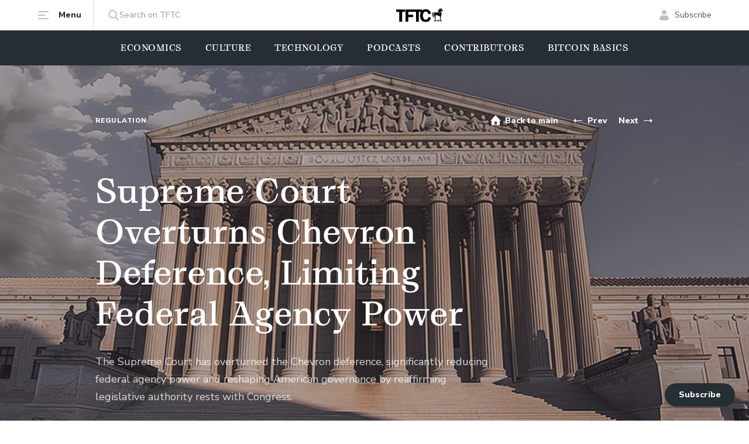

--- FILE ---
content_type: text/html; charset=utf-8
request_url: https://www.tftc.io/scotus-overturns-chevron-limits-agency-power/
body_size: 21676
content:
<!DOCTYPE html>
<html lang="en">
<head>

        <meta charset="utf-8" />
    <meta http-equiv="X-UA-Compatible" content="IE=edge" />

    <title>Supreme Court Overturns Chevron Deference, Limiting Federal Agency Power</title>

    <meta name="HandheldFriendly" content="True" />
    <meta name="viewport" content="width=device-width, initial-scale=1.0" />

    <link rel="shortcut icon" href="https://www.tftc.io/content/images/size/w256h256/2023/12/TFTC_02_Black-2--1-.png">

    <link rel="preconnect" href="https://fonts.googleapis.com">
    <link rel="preconnect" href="https://fonts.gstatic.com" crossorigin>
    <link href="https://fonts.googleapis.com/css2?family=Nunito+Sans:opsz,wght@6..12,400;6..12,800&display=swap" rel="stylesheet">

    <link rel="stylesheet" type="text/css" href="https://www.tftc.io/assets/built/main.min.css?v=9755cc3916" />
    <meta name="description" content="The Supreme Court has decisively overturned the Chevron deference, a legal precedent that has granted expansive powers to federal agencies for the past four decades.">
    <link rel="icon" href="https://www.tftc.io/content/images/size/w256h256/2023/12/TFTC_02_Black-2--1-.png" type="image/png">
    <link rel="canonical" href="https://www.tftc.io/scotus-overturns-chevron-limits-agency-power/">
    <meta name="referrer" content="no-referrer-when-downgrade">
    
    <meta property="og:site_name" content="TFTC – Truth for the Commoner">
    <meta property="og:type" content="article">
    <meta property="og:title" content="Supreme Court Overturns Chevron Deference, Limiting Federal Agency Power">
    <meta property="og:description" content="The Supreme Court has overturned the Chevron deference, significantly reducing federal agency power and reshaping American governance by reaffirming legislative authority rests with Congress.">
    <meta property="og:url" content="https://www.tftc.io/scotus-overturns-chevron-limits-agency-power/">
    <meta property="og:image" content="https://www.tftc.io/content/images/size/w1200/2024/07/US_supreme_court_building_69efdc4a-5035-4795-803c-96642480291c.png">
    <meta property="article:published_time" content="2024-07-03T16:26:28.000Z">
    <meta property="article:modified_time" content="2024-07-03T16:26:28.000Z">
    <meta property="article:tag" content="Regulation">
    <meta property="article:tag" content="Culture">
    
    <meta name="twitter:card" content="summary_large_image">
    <meta name="twitter:title" content="Supreme Court Overturns Chevron Deference, Limiting Federal Agency Power">
    <meta name="twitter:description" content="The Supreme Court has overturned the Chevron deference, significantly reducing federal agency power and reshaping American governance by reaffirming legislative authority rests with Congress.">
    <meta name="twitter:url" content="https://www.tftc.io/scotus-overturns-chevron-limits-agency-power/">
    <meta name="twitter:image" content="https://www.tftc.io/content/images/size/w1200/2024/07/US_supreme_court_building_69efdc4a-5035-4795-803c-96642480291c.png">
    <meta name="twitter:label1" content="Written by">
    <meta name="twitter:data1" content="Staff">
    <meta name="twitter:label2" content="Filed under">
    <meta name="twitter:data2" content="Regulation, Culture">
    <meta name="twitter:site" content="@tftc21">
    <meta name="twitter:creator" content="@TFTC21">
    <meta property="og:image:width" content="1200">
    <meta property="og:image:height" content="514">
    
    <script type="application/ld+json">
{
    "@context": "https://schema.org",
    "@type": "Article",
    "publisher": {
        "@type": "Organization",
        "name": "TFTC – Truth for the Commoner",
        "url": "https://www.tftc.io/",
        "logo": {
            "@type": "ImageObject",
            "url": "https://www.tftc.io/content/images/2022/02/TFTC_03_Cream.png"
        }
    },
    "author": {
        "@type": "Person",
        "name": "Staff",
        "image": {
            "@type": "ImageObject",
            "url": "https://www.tftc.io/content/images/size/w1200/2023/11/TFTC_02_Black.png",
            "width": 1200,
            "height": 1200
        },
        "url": "https://www.tftc.io/author/staff/",
        "sameAs": [
            "https://x.com/TFTC21"
        ]
    },
    "headline": "Supreme Court Overturns Chevron Deference, Limiting Federal Agency Power",
    "url": "https://www.tftc.io/scotus-overturns-chevron-limits-agency-power/",
    "datePublished": "2024-07-03T16:26:28.000Z",
    "dateModified": "2024-07-03T16:26:28.000Z",
    "image": {
        "@type": "ImageObject",
        "url": "https://www.tftc.io/content/images/size/w1200/2024/07/US_supreme_court_building_69efdc4a-5035-4795-803c-96642480291c.png",
        "width": 1200,
        "height": 514
    },
    "keywords": "Regulation, Culture",
    "description": "The Supreme Court has overturned the Chevron deference, significantly reducing federal agency power and reshaping American governance by reaffirming legislative authority rests with Congress.",
    "mainEntityOfPage": "https://www.tftc.io/scotus-overturns-chevron-limits-agency-power/"
}
    </script>

    <meta name="generator" content="Ghost 6.13">
    <link rel="alternate" type="application/rss+xml" title="TFTC – Truth for the Commoner" href="https://www.tftc.io/rss/">
    <script defer src="https://cdn.jsdelivr.net/ghost/portal@~2.56/umd/portal.min.js" data-i18n="true" data-ghost="https://www.tftc.io/" data-key="576a8aca2e141e0b5a6b90f53d" data-api="https://tftc.ghost.io/ghost/api/content/" data-locale="en" crossorigin="anonymous"></script><style id="gh-members-styles">.gh-post-upgrade-cta-content,
.gh-post-upgrade-cta {
    display: flex;
    flex-direction: column;
    align-items: center;
    font-family: -apple-system, BlinkMacSystemFont, 'Segoe UI', Roboto, Oxygen, Ubuntu, Cantarell, 'Open Sans', 'Helvetica Neue', sans-serif;
    text-align: center;
    width: 100%;
    color: #ffffff;
    font-size: 16px;
}

.gh-post-upgrade-cta-content {
    border-radius: 8px;
    padding: 40px 4vw;
}

.gh-post-upgrade-cta h2 {
    color: #ffffff;
    font-size: 28px;
    letter-spacing: -0.2px;
    margin: 0;
    padding: 0;
}

.gh-post-upgrade-cta p {
    margin: 20px 0 0;
    padding: 0;
}

.gh-post-upgrade-cta small {
    font-size: 16px;
    letter-spacing: -0.2px;
}

.gh-post-upgrade-cta a {
    color: #ffffff;
    cursor: pointer;
    font-weight: 500;
    box-shadow: none;
    text-decoration: underline;
}

.gh-post-upgrade-cta a:hover {
    color: #ffffff;
    opacity: 0.8;
    box-shadow: none;
    text-decoration: underline;
}

.gh-post-upgrade-cta a.gh-btn {
    display: block;
    background: #ffffff;
    text-decoration: none;
    margin: 28px 0 0;
    padding: 8px 18px;
    border-radius: 4px;
    font-size: 16px;
    font-weight: 600;
}

.gh-post-upgrade-cta a.gh-btn:hover {
    opacity: 0.92;
}</style><script async src="https://js.stripe.com/v3/"></script>
    <script defer src="https://cdn.jsdelivr.net/ghost/sodo-search@~1.8/umd/sodo-search.min.js" data-key="576a8aca2e141e0b5a6b90f53d" data-styles="https://cdn.jsdelivr.net/ghost/sodo-search@~1.8/umd/main.css" data-sodo-search="https://tftc.ghost.io/" data-locale="en" crossorigin="anonymous"></script>
    
    <link href="https://www.tftc.io/webmentions/receive/" rel="webmention">
    <script defer src="/public/cards.min.js?v=9755cc3916"></script>
    <link rel="stylesheet" type="text/css" href="/public/cards.min.css?v=9755cc3916">
    <script defer src="/public/comment-counts.min.js?v=9755cc3916" data-ghost-comments-counts-api="https://www.tftc.io/members/api/comments/counts/"></script>
    <script defer src="/public/member-attribution.min.js?v=9755cc3916"></script>
    <script defer src="/public/ghost-stats.min.js?v=9755cc3916" data-stringify-payload="false" data-datasource="analytics_events" data-storage="localStorage" data-host="https://www.tftc.io/.ghost/analytics/api/v1/page_hit"  tb_site_uuid="77f78434-a11f-4803-9c04-b15aaa2a8e69" tb_post_uuid="293428b1-d12a-458a-b1b1-58cc973d9a7a" tb_post_type="post" tb_member_uuid="undefined" tb_member_status="undefined"></script><style>:root {--ghost-accent-color: #15171A;}</style>
    <!-- Meta Pixel Code -->
<script>
!function(f,b,e,v,n,t,s)
{if(f.fbq)return;n=f.fbq=function(){n.callMethod?
n.callMethod.apply(n,arguments):n.queue.push(arguments)};
if(!f._fbq)f._fbq=n;n.push=n;n.loaded=!0;n.version='2.0';
n.queue=[];t=b.createElement(e);t.async=!0;
t.src=v;s=b.getElementsByTagName(e)[0];
s.parentNode.insertBefore(t,s)}(window, document,'script',
'https://connect.facebook.net/en_US/fbevents.js');
fbq('init', '1783392615564447');
fbq('track', 'PageView');
</script>
<noscript><img height="1" width="1" style="display:none"
src="https://www.facebook.com/tr?id=1783392615564447&ev=PageView&noscript=1"
/></noscript>
<!-- End Meta Pixel Code -->

<!-- Google tag (gtag.js) -->
<script async src="https://www.googletagmanager.com/gtag/js?id=G-6J5TLSHV40"></script>
<script>
  window.dataLayer = window.dataLayer || [];
  function gtag(){dataLayer.push(arguments);}
  gtag('js', new Date());

  gtag('config', 'G-6J5TLSHV40');
</script>

<!-- Google Tag Manager -->
<script>(function(w,d,s,l,i){w[l]=w[l]||[];w[l].push({'gtm.start':
new Date().getTime(),event:'gtm.js'});var f=d.getElementsByTagName(s)[0],
j=d.createElement(s),dl=l!='dataLayer'?'&l='+l:'';j.async=true;j.src=
'https://www.googletagmanager.com/gtm.js?id='+i+dl;f.parentNode.insertBefore(j,f);
})(window,document,'script','dataLayer','GTM-T5BK9G2W');</script>
<!-- End Google Tag Manager -->

<!-- Twitter conversion tracking base code -->
<script>
!function(e,t,n,s,u,a){e.twq||(s=e.twq=function(){s.exe?s.exe.apply(s,arguments):s.queue.push(arguments);
},s.version='1.1',s.queue=[],u=t.createElement(n),u.async=!0,u.src='https://static.ads-twitter.com/uwt.js',
a=t.getElementsByTagName(n)[0],a.parentNode.insertBefore(u,a))}(window,document,'script');
twq('config','oobz0');
</script>
<!-- End Twitter conversion tracking base code -->


<!-- Author Extra BIO Info for Cards – including ones without extra info, so "wrong cards" don't show --> 
<script>
var authors = {
'peteronge': {
'youtube': 'https://www.youtube.com/@Profstonge'
},

'whitneywebb': {
},

'perubull': {
'youtube': 'https://www.youtube.com/@peruvian_bull'
},

'joshcenters': {
},

'willfoxley': {
},

'briancubellis': {
},

'macrojack': {
},

'parkerlewis': {
}
}
</script>

<script async src="https://securepubads.g.doubleclick.net/tag/js/gpt.js"></script>
<script>
window.googletag = window.googletag || {cmd: []};
googletag.cmd.push(function() {
    googletag.defineSlot('/23101159346/TFTC_300x600', [300, 600], 'div-gpt-ad-1712006218286-0').addService(googletag.pubads());
    googletag.pubads().enableSingleRequest();
    googletag.enableServices();
});
googletag.cmd.push(function() {
    googletag.defineSlot('/23101159346/TFTC_300x250', [300, 250], 'div-gpt-ad-1715103953381-0').addService(googletag.pubads());
    googletag.pubads().enableSingleRequest();
    googletag.enableServices();
});
</script>
<style>
  /*.google-ad-inline{
  }*/
</style>

    <link rel="preconnect" href="https://fonts.googleapis.com">
    <link rel="preconnect" href="https://fonts.gstatic.com" crossorigin>
    <link href="https://fonts.googleapis.com/css2?family=Inter:wght@400;700&display=swap" rel="stylesheet">

    <script>
        if (localStorage.theme === 'dark' || (!('theme' in localStorage) && window.matchMedia('(prefers-color-scheme: dark)').matches)) {
            document.documentElement.classList.add('dark')
        } else {
            document.documentElement.classList.remove('dark')
        }
    </script>

</head>
<body class="post-template tag-regulation tag-culture font-1 flex flex-col min-h-screen pb-16 lg:pb-0">

    
    <header class="hash-hide-header sticky top-0 bg-white px-4 lg:px-10 duration-300">
    <div class="max-w-6xl mx-auto">
        <div class="flex items-center justify-between">
            <div class="flex items-center w-20 md:w-auto">
                <a href="#" class="trigger-menu flex items-center md:border-r border-gray-3 py-4 pr-5 text-sm font-extrabold text-gray-2">
                    <svg class="md:mr-4" width="20" height="20" viewBox="0 0 20 20" fill="none" xmlns="http://www.w3.org/2000/svg">
                        <path fill-rule="evenodd" clip-rule="evenodd" d="M19 17H1V15H19V17ZM13 11H1V9H13V11ZM1 5V3H19V5H1Z" fill="#BCBFC2"/>
                    </svg>
                    <span class="hidden md:inline">Menu</span>
                </a>
                <a href="#/search/" class="ml-6 text-sm text-gray-4 hidden md:flex gap-2.5 items-center">
                    <svg width="20" height="20" viewBox="0 0 20 20" fill="none" xmlns="http://www.w3.org/2000/svg">
                        <path fill-rule="evenodd" clip-rule="evenodd" d="M18.4352 17.3951L14.1459 12.9395C15.2487 11.6301 15.853 9.98262 15.853 8.26749C15.853 4.26026 12.5887 1 8.57641 1C4.56415 1 1.2998 4.26026 1.2998 8.26749C1.2998 12.2747 4.56415 15.535 8.57641 15.535C10.0827 15.535 11.518 15.0812 12.7453 14.2199L17.0672 18.7093C17.2479 18.8967 17.4909 19 17.7512 19C17.9977 19 18.2315 18.9062 18.409 18.7355C18.7861 18.3731 18.7981 17.7721 18.4352 17.3951ZM8.5764 2.89587C11.5421 2.89587 13.9548 5.30552 13.9548 8.26749C13.9548 11.2295 11.5421 13.6391 8.5764 13.6391C5.61072 13.6391 3.19805 11.2295 3.19805 8.26749C3.19805 5.30552 5.61072 2.89587 8.5764 2.89587Z" fill="#BCBFC2"/>
                    </svg>
                    Search on TFTC
                </a>
            </div>
            <a href="https://www.tftc.io" class="flex">
                <img src="https://www.tftc.io/assets/img/logo.svg?v=9755cc3916" class="w-20" alt="TFTC – Truth for the Commoner">
            </a>
            <div class="flex justify-end items-center w-20 md:w-auto">
                    <a href="#/portal/signup/" class="flex items-center text-sm text-gray-5">
                        <svg class="md:mr-2" width="20" height="20" viewBox="0 0 20 20" fill="none" xmlns="http://www.w3.org/2000/svg">
                            <path fill-rule="evenodd" clip-rule="evenodd" d="M18 16.6316C16.3675 18.2105 13.7008 19 10 19C6.29917 19 3.63251 18.2105 2 16.6316C2 13.3481 3.90591 10.9832 6.70588 10C7.60059 10.4169 8.59455 11 10 11C11.4054 11 12.3311 10.3926 13.2941 10C16.0575 10.9965 18 13.3748 18 16.6316ZM10 9C7.79086 9 6 7.20914 6 5C6 2.79086 7.79086 1 10 1C12.2091 1 14 2.79086 14 5C14 7.20914 12.2091 9 10 9Z" fill="#BCBFC2"/>
                        </svg>
                        <span class="hidden md:inline">Subscribe</span>
                    </a>
            </div>
        </div>
    </div>
</header>

<div class="hash-hide-header menu fixed top-0 left-0 w-full h-full z-40 md:z-30 duration-300 opacity-0 invisible pointer-events-none overflow-auto md:overflow-visible md:px-4 lg:px-10 bg-white md:bg-transparent">
    <div class="max-w-6xl mx-auto bg-white py-4 md:py-16 px-4 md:px-14 lg:px-28 relative md:rounded-lg z-10 md:mt-16 flex flex-col items-start md:items-center md:grid md:grid-cols-12 md:gap-8">
        <a href="#" class="close md:hidden">
            <svg width="24" height="24" viewBox="0 0 24 24" fill="none" xmlns="http://www.w3.org/2000/svg">
                <path d="M18 5.91003L6 18.09" stroke="black" stroke-width="2" stroke-linecap="round" stroke-linejoin="round"/>
                <path d="M6 5.91003L18 18.09" stroke="black" stroke-width="2" stroke-linecap="round" stroke-linejoin="round"/>
            </svg>
        </a>
        <a href="https://www.tftc.io" class="flex md:hidden my-6">
            <img src="https://www.tftc.io/assets/img/logo.svg?v=9755cc3916" alt="TFTC – Truth for the Commoner">
        </a>
        <div class="md:col-span-7 xl:col-span-8 flex flex-col justify-center w-full md:w-auto">
                <ul class="hash-hide-header grid grid-cols-1 md:grid-cols-2 gap-y-3 md:gap-y-8 md:gap-x-10">
            <li class="nav-economics"><a href="https://www.tftc.io/tag/economics/" class="font-2 block text-2xl font-medium text-gray-2 duration-300 hover:text-gray-1">Economics</a></li>
            <li class="nav-technology"><a href="https://www.tftc.io/tag/technology/" class="font-2 block text-2xl font-medium text-gray-2 duration-300 hover:text-gray-1">Technology</a></li>
            <li class="nav-culture"><a href="https://www.tftc.io/tag/culture/" class="font-2 block text-2xl font-medium text-gray-2 duration-300 hover:text-gray-1">Culture</a></li>
            <li class="nav-podcasts"><a href="https://www.tftc.io/tag/podcasts/" class="font-2 block text-2xl font-medium text-gray-2 duration-300 hover:text-gray-1">Podcasts</a></li>
            <li class="nav-contributors"><a href="https://www.tftc.io/contributors/" class="font-2 block text-2xl font-medium text-gray-2 duration-300 hover:text-gray-1">Contributors</a></li>
            <li class="nav-about-tftc"><a href="https://www.tftc.io/about-tftc/" class="font-2 block text-2xl font-medium text-gray-2 duration-300 hover:text-gray-1">About TFTC</a></li>
    </ul>

        </div>
        <div class="md:col-span-5 xl:col-span-4 md:pl-7 lg:pl-14 border-t md:border-t-0 md:border-l border-gray-3 flex items-start flex-col md:py-4 mt-6 md:mt-0 pt-6 w-full md:w-auto">
            <ul class="text-lg mb-6">
                <li><a href="/advertise-on-tftc/" class="block text-gray-5 mb-2 md:mb-4 duration-300 hover:text-gray-1">Place an Advertisment</a></li>
                <li><a href="/donate-to-tftc/" class="block text-gray-5 mb-2 md:mb-4 duration-300 hover:text-gray-1">Donate to TFTC</a></li>
                <li><a href="/contact-us/" class="block text-gray-5 duration-300 hover:text-gray-1">Contact Us</a></li>
            </ul>
            <ul class="inline-grid grid-cols-4 gap-4 mb-3 md:mb-0">
                <li>
                    <a href="https://twitter.com/TFTC21" target="_blank" rel="noopener noreferrer">
                        <img src="https://www.tftc.io/assets/img/x.png?v=9755cc3916" class="w-10 h-10">
                    </a>
                </li>
                <li>
                    <a href="https://youtube.com/@TFTC?feature=shared" target="_blank" rel="noopener noreferrer">
                        <img src="https://www.tftc.io/assets/img/yt-official.png?v=9755cc3916" class="w-10 h-10">
                    </a>
                </li>
                <li>
                    <a href="https://www.instagram.com/tftc.io/" target="_blank" rel="noopener noreferrer">
                        <img src="https://www.tftc.io/assets/img/instagram.png?v=9755cc3916" class="w-10 h-10">
                    </a>
                </li>
                <li>
                    <a href="https://mash.com" target="_blank" rel="noopener noreferrer">
                        <img src="https://www.tftc.io/assets/img/icon-4.png?v=9755cc3916" class="w-10 h-10">
                    </a>
                </li>
            </ul>
        </div>
        <svg class="left-3 bottom-full absolute" width="10" height="6" viewBox="0 0 10 6" fill="none" xmlns="http://www.w3.org/2000/svg">
            <path fill-rule="evenodd" clip-rule="evenodd" d="M10 6L0 6L5 0L10 6Z" fill="white"/>
        </svg>
    </div>
    <div class="backdrop absolute inset-0 bg-black bg-opacity-90 hidden md:block"></div>
</div>

<div class="hash-hide-header px-4 pb-4 md:hidden">
    <a href="#/search/" class="flex items-center justify-between px-4 py-2.5 border border-gray-3 text-gray-4 rounded">
        Search on TFTC
        <svg width="20" height="21" viewBox="0 0 20 21" fill="none" xmlns="http://www.w3.org/2000/svg">
            <path fill-rule="evenodd" clip-rule="evenodd" d="M18.4352 17.7351L14.1459 13.2795C15.2487 11.9701 15.853 10.3226 15.853 8.60749C15.853 4.60026 12.5887 1.34 8.57641 1.34C4.56415 1.34 1.2998 4.60026 1.2998 8.60749C1.2998 12.6147 4.56415 15.875 8.57641 15.875C10.0827 15.875 11.518 15.4212 12.7453 14.5599L17.0672 19.0493C17.2479 19.2367 17.4909 19.34 17.7512 19.34C17.9977 19.34 18.2315 19.2462 18.409 19.0755C18.7861 18.7131 18.7981 18.1121 18.4352 17.7351ZM8.5764 3.23586C11.5421 3.23586 13.9548 5.64551 13.9548 8.60749C13.9548 11.5695 11.5421 13.9791 8.5764 13.9791C5.61072 13.9791 3.19805 11.5695 3.19805 8.60749C3.19805 5.64551 5.61072 3.23586 8.5764 3.23586Z" fill="#BCBFC2"/>
        </svg>
    </a>
</div>

    <nav class="hash-hide-header main-menu bg-gray-2 px-4 lg:px-10 overflow-auto scrollbar-hidden whitespace-nowrap">
        <div class="max-w-6xl mx-auto w-full">
            <ul class="flex lg:items-center lg:justify-center space-x-6 lg:space-x-10 font-2 text-sm font-medium text-white uppercase tracking-1">
                    <li class="nav-economics">
                        <a href="https://www.tftc.io/tag/economics/" class="block py-5">Economics</a>
                    </li>
                    <li class="nav-culture">
                        <a href="https://www.tftc.io/tag/culture/" class="block py-5">Culture</a>
                    </li>
                    <li class="nav-technology">
                        <a href="https://www.tftc.io/tag/technology/" class="block py-5">Technology</a>
                    </li>
                    <li class="nav-podcasts">
                        <a href="https://www.tftc.io/tag/podcasts/" class="block py-5">Podcasts</a>
                    </li>
                    <li class="nav-contributors">
                        <a href="https://www.tftc.io/contributors/" class="block py-5">Contributors</a>
                    </li>
                    <li class="nav-bitcoin-basics">
                        <a href="https://www.tftc.io/tag/bitcoin-basics/" class="block py-5">Bitcoin Basics</a>
                    </li>
            </ul>
        </div>
    </nav>

    


    <div data-mash-reactions="enabled" class="bg-gray-2 relative pt-0 pb-40 md:py-16 px-4 lg:px-10 overflow-hidden">
                <div class="absolute z-0 inset-0 w-full h-full before:hidden md:before:flex before:absolute before:z-10 before:inset-0 before:bg-gray-9 before:bg-opacity-40">
                    <img src="/content/images/size/w64h38/2024/07/US_supreme_court_building_69efdc4a-5035-4795-803c-96642480291c.png" data-src="/content/images/size/w1980h1080/2024/07/US_supreme_court_building_69efdc4a-5035-4795-803c-96642480291c.png" alt="Supreme Court Overturns Chevron Deference, Limiting Federal Agency Power" class="lazy w-full h-full object-center object-cover">
                </div>
        <div class="max-w-6xl mx-auto relative z-10">
            <div class="grid grid-cols-1 md:grid-cols-12 md:gap-8">
                <div class="md:col-span-10 md:col-start-2 flex flex-row md:flex-col items-center md:items-start justify-between">
                        <div class="flex items-center justify-between md:mb-14 order-2 md:order-1 w-full">
                                <a href="/tag/regulation/" class="hidden md:block text-xs font-extrabold uppercase tracking-1 text-white" style="color: ">Regulation</a>
                            <div class="flex items-center text-white ml-auto">
                                <a href="https://www.tftc.io" class="flex items-center mr-2 md:mr-6 text-sm font-extrabold leading-5 py-5">
                                    <svg class="mr-1.5" width="20" height="20" viewBox="0 0 20 20" fill="none" xmlns="http://www.w3.org/2000/svg">
                                        <path class="fill-current" fill-rule="evenodd" clip-rule="evenodd" d="M3 18H8V12H12V18H17V11H19L10 1L1 11H3V18Z" fill="white"/>
                                    </svg>
                                    <span class="translate-y-px hidden lg:block">Back to main</span>
                                </a>
                                    <a href="/opensats-5th-bitcoin-grants-announced/" class="flex items-center text-sm font-extrabold leading-5 py-5 mr-1 md:mr-5">
                                        <svg class="mr-1.5" width="20" height="20" viewBox="0 0 20 20" fill="none" xmlns="http://www.w3.org/2000/svg">
                                            <path fill-rule="evenodd" clip-rule="evenodd" d="M17 10V11H6V14L2 10.5L6 7V10H17Z" fill="white"/>
                                        </svg>
                                        <span class="translate-y-px hidden lg:block">Prev</span>
                                    </a>
                                    <a href="/chevron-deference-bitcoin/" class="flex items-center text-sm font-extrabold leading-5 py-5">
                                        <span class="translate-y-px hidden lg:block">Next</span>
                                        <svg class="ml-1.5" width="20" height="20" viewBox="0 0 20 20" fill="none" xmlns="http://www.w3.org/2000/svg">
                                            <path fill-rule="evenodd" clip-rule="evenodd" d="M3 10V11H14V14L18 10.5L14 7V10H3Z" fill="white"/>
                                        </svg>
                                    </a>
                            </div>
                        </div>
                    <div class="max-w-2xl md:w-full order-1 md:order-2 whitespace-nowrap md:whitespace-normal">
                        <h1 class="hidden md:block font-2 text-2 leading-lh-3 font-medium text-white mb-8">Supreme Court Overturns Chevron Deference, Limiting Federal Agency Power</h1>
                        <p class="hidden md:block text-lg leading-lh-1 text-white text-opacity-80 mb-16">The Supreme Court has overturned the Chevron deference, significantly reducing federal agency power and reshaping American governance by reaffirming legislative authority rests with Congress.</p>
                            <div class="meta mt-auto flex items-center space-x-4 md:space-x-5 text-white text-xs">
                                <div class="flex items-center">
                                    <svg class="mr-1.5" width="15" height="16" viewBox="0 0 15 16" fill="none" xmlns="http://www.w3.org/2000/svg">
                                        <g opacity="0.75">
                                            <path class="fill-current" fill-rule="evenodd" clip-rule="evenodd" d="M7.5 14.6787C3.77208 14.6787 0.75 11.6566 0.75 7.92871C0.75 4.20079 3.77208 1.17871 7.5 1.17871C11.2279 1.17871 14.25 4.20079 14.25 7.92871C14.25 11.6566 11.2279 14.6787 7.5 14.6787ZM8.25 7.92871V4.92871C8.25 4.5145 7.91421 4.17871 7.5 4.17871C7.08579 4.17871 6.75 4.5145 6.75 4.92871V8.67871C6.75 9.09293 7.08579 9.42871 7.5 9.42871H9.75C10.1642 9.42871 10.5 9.09293 10.5 8.67871C10.5 8.2645 10.1642 7.92871 9.75 7.92871H8.25Z" fill="#939699"/>
                                        </g>
                                    </svg>
                                    Jul 3, 2024
                                </div>
                                <div class="flex items-center">
                                <svg class="mr-1.5" width="15" height="16" viewBox="0 0 15 16" fill="none" xmlns="http://www.w3.org/2000/svg">
                                    <g opacity="0.75">
                                        <path class="fill-current" fill-rule="evenodd" clip-rule="evenodd" d="M11.1346 12.5844V15.5844L8.36064 12.5844H2.25C1.42157 12.5844 0.75 11.9128 0.75 11.0844V3.58441C0.75 2.75598 1.42157 2.08441 2.25 2.08441H12.75C13.5784 2.08441 14.25 2.75598 14.25 3.58441V11.0844C14.25 11.9128 13.5784 12.5844 12.75 12.5844H11.1346Z" fill="#939699"/>
                                    </g>
                                </svg>
                                <script
    data-ghost-comment-count="6685776cf7b3540001d96ca0"
    data-ghost-comment-count-empty="0"
    data-ghost-comment-count-singular=""
    data-ghost-comment-count-plural=""
    data-ghost-comment-count-tag="span"
    data-ghost-comment-count-class-name=""
    data-ghost-comment-count-autowrap="true"
>
</script>
                            </div>
                            </div>
                    </div>
                </div>
            </div>
        </div>
    </div>    

    <div data-mash-reactions="enabled" class="px-4 lg:px-10 py-6 md:py-16">
        <div class="max-w-6xl mx-auto relative z-10">
            <div class="grid grid-cols-1 md:grid-cols-12 md:gap-8">
                <div class="md:col-span-7 md:col-start-2">
                    <div class="flex flex-col md:hidden">
                            <a href="/tag/regulation/" class="text-xs font-extrabold uppercase tracking-1 mb-4" style="color: ">Regulation</a>
                            <div class="flex items-center">
                                    <figure class="author-image mr-2">
                                        <a class="img" href="/author/staff/" title="Staff">
                                            <img src="/content/images/size/w80h80/2023/11/TFTC_02_Black.png" alt="Staff" class="w-8 h-8 rounded-full">
                                        </a>
                                    </figure>
                                <a href="/author/staff/" class="text-sm text-gray-5">Staff, </a>
                            </div>
                        <h1 class="font-2 text-xl font-medium mt-4">Supreme Court Overturns Chevron Deference, Limiting Federal Agency Power</h1>
                    </div>
                    <div class="content prose lg:prose-lg max-w-none">
                        <p>In a historic ruling that promises to reshape the landscape of American governance, the Supreme Court has decisively overturned the Chevron deference, a legal precedent that has granted expansive powers to federal agencies for the past four decades. The case, known as&nbsp;<a href="https://www.supremecourt.gov/opinions/23pdf/22-451_7m58.pdf?ref=tftc.io"><em>Loper Bright v. Raimondo</em></a>, saw the court side with a group of fishermen who challenged the hefty regulatory fees imposed upon them by government bureaucrats, signaling a seismic shift in the balance of power from the executive to the legislative branch.</p><p>The Chevron doctrine, established in the 1980s, has long been a cornerstone of the administrative state, compelling judges to defer to agencies' interpretations of statutes unless they were deemed unreasonable. This principle had been affirmed in approximately 70 Supreme Court rulings and over 17,000 lower court cases. But as of last Friday, this era has come to an abrupt end.</p><p>The implications of this decision are far-reaching, addressing a fundamental question of American democracy: Who holds the legislative power? By siding with the fishermen, the court reaffirmed that it is Congress, and not unelected officials, that should create laws as stipulated by the Constitution. The New York Times has expressed concern over the shift, while critics of the administrative state have hailed the ruling as a victory for accountability and democratic governance.</p><p>The data highlights the gravity of the situation, with federal bureaucrats issuing nearly 4,000 rules annually, wielding the force of law, in stark contrast to the approximately 50 substantive laws passed by Congress each year. This means that a staggering 98.8% of the rules affecting Americans' daily lives have been issued without direct legislative oversight—rules that, due to their unpopularity, would likely never survive the rigors of the congressional process.</p><p>The&nbsp;<em>Loper</em>&nbsp;decision is expected to spark a wave of legal challenges against a host of regulations that were enacted without clear congressional authorization, affecting areas from environmental policies to financial oversight. This could also retrospectively invalidate actions taken during the COVID-19 pandemic, such as lockdowns and vaccine mandates, which were implemented without explicit legislative backing.</p><p>Moreover, the ruling has immediate consequences. In recent weeks, the Supreme Court has already invalidated a ban on bump stocks and ruled against the Securities and Exchange Commission's use of in-house tribunals to impose fines, both seen as manifestations of unchecked bureaucratic power.</p><p>Economically, the curtailing of the administrative state's reach is anticipated to reduce cronyism, bolster job creation, stimulate growth, enhance incomes, and curb inflation. While it may take time for the full effects of the&nbsp;<em>Loper</em>&nbsp;ruling to materialize, many see it as the beginning of a healing process for an encumbered American economy.</p><figure class="kg-card kg-embed-card"><iframe width="200" height="113" src="https://www.youtube.com/embed/OfiDbaZnlQ8?feature=oembed" frameborder="0" allow="accelerometer; autoplay; clipboard-write; encrypted-media; gyroscope; picture-in-picture; web-share" referrerpolicy="strict-origin-when-cross-origin" allowfullscreen="" title="Administrative State Gutted"></iframe></figure>
                        <div id="referral-container-end" class="referral-original">
                            
  <div class="referral-container referral-standard">
    <div class="referral-wrapper">
      <div class="referral-content" style="max-width: 100%; text-align: center;">
        <div class="logo-container" style="justify-content: center;">
          <img src="https://www.tftc.io/content/images/2022/02/TFTC_03_Cream.png" alt="TFTC" class="logo">
          <svg class="rewards-logo" viewBox="2190 54 2569 417" xmlns="http://www.w3.org/2000/svg">
                        <path d="M2223.75,408 L2223.75,240 L2285.25,240 L2384.75,408 L2422.25,408 L2319.25,238 C2328.91667,236.666667 2339.08333,234.333333 2349.75,231 C2360.41667,227.666667 2370.16667,222.583333 2379,215.75 C2387.83333,208.916667 2395.16667,200 2401,189 C2406.83333,178 2409.75,164 2409.75,147 C2409.75,131.666667 2407.25,118.666667 2402.25,108 C2397.25,97.3333333 2390.91667,88.5 2383.25,81.5 C2375.58333,74.5 2366.91667,69.1666667 2357.25,65.5 C2347.58333,61.8333333 2338.08333,59.1666667 2328.75,57.5 C2319.41667,55.8333333 2310.75,54.8333333 2302.75,54.5 C2294.75,54.1666667 2288.41667,54 2283.75,54 L2283.75,54 L2190.75,54 L2190.75,408 L2223.75,408 Z M2293.75,210 L2223.75,210 L2223.75,84 L2293.75,84 C2311.08333,84 2325.16667,86.1666667 2336,90.5 C2346.83333,94.8333333 2355.25,100.166667 2361.25,106.5 C2367.25,112.833333 2371.33333,119.666667 2373.5,127 C2375.66667,134.333333 2376.75,141 2376.75,147 C2376.75,153 2375.66667,159.666667 2373.5,167 C2371.33333,174.333333 2367.25,181.166667 2361.25,187.5 C2355.25,193.833333 2346.83333,199.166667 2336,203.5 C2325.16667,207.833333 2311.08333,210 2293.75,210 L2293.75,210 Z M2761.75,408 L2761.75,378 L2570.25,378 L2570.25,240 L2742.25,240 L2742.25,210 L2570.25,210 L2570.25,84 L2753.75,84 L2753.75,54 L2537.25,54 L2537.25,408 L2761.75,408 Z M2981.25,408 L3070.75,93 L3071.75,93 L3161.25,408 L3201.75,408 L3304.75,54 L3270.75,54 L3182.75,367.5 L3181.75,367.5 L3092.25,54 L3050.25,54 L2960.75,367.5 L2959.75,367.5 L2871.75,54 L2837.75,54 L2940.75,408 L2981.25,408 Z M3385.25,408 L3425.25,314 L3612.75,314 L3651.25,408 L3688.25,408 L3539.25,54 L3505.25,54 L3350.75,408 L3385.25,408 Z M3600.75,284 L3438.25,284 L3520.75,90 L3600.75,284 Z M3822.25,408 L3822.25,240 L3883.75,240 L3983.25,408 L4020.75,408 L3917.75,238 C3927.41667,236.666667 3937.58333,234.333333 3948.25,231 C3958.91667,227.666667 3968.66667,222.583333 3977.5,215.75 C3986.33333,208.916667 3993.66667,200 3999.5,189 C4005.33333,178 4008.25,164 4008.25,147 C4008.25,131.666667 4005.75,118.666667 4000.75,108 C3995.75,97.3333333 3989.41667,88.5 3981.75,81.5 C3974.08333,74.5 3965.41667,69.1666667 3955.75,65.5 C3946.08333,61.8333333 3936.58333,59.1666667 3927.25,57.5 C3917.91667,55.8333333 3909.25,54.8333333 3901.25,54.5 C3893.25,54.1666667 3886.91667,54 3882.25,54 L3882.25,54 L3789.25,54 L3789.25,408 L3822.25,408 Z M3892.25,210 L3822.25,210 L3822.25,84 L3892.25,84 C3909.58333,84 3923.66667,86.1666667 3934.5,90.5 C3945.33333,94.8333333 3953.75,100.166667 3959.75,106.5 C3965.75,112.833333 3969.83333,119.666667 3972,127 C3974.16667,134.333333 3975.25,141 3975.25,147 C3975.25,153 3974.16667,159.666667 3972,167 C3969.83333,174.333333 3965.75,181.166667 3959.75,187.5 C3953.75,193.833333 3945.33333,199.166667 3934.5,203.5 C3923.66667,207.833333 3909.58333,210 3892.25,210 L3892.25,210 Z M4240.75,408 C4271.41667,408 4297.41667,404.25 4318.75,396.75 C4340.08333,389.25 4357.83333,379.666667 4372,368 C4386.16667,356.333333 4397.33333,343.416667 4405.5,329.25 C4413.66667,315.083333 4419.66667,301.5 4423.5,288.5 C4427.33333,275.5 4429.75,263.75 4430.75,253.25 C4431.75,242.75 4432.25,235.333333 4432.25,231 C4432.25,226.666667 4431.75,219.25 4430.75,208.75 C4429.75,198.25 4427.33333,186.5 4423.5,173.5 C4419.66667,160.5 4413.66667,146.916667 4405.5,132.75 C4397.33333,118.583333 4386.16667,105.666667 4372,94 C4357.83333,82.3333333 4340.08333,72.75 4318.75,65.25 C4297.41667,57.75 4271.41667,54 4240.75,54 L4240.75,54 L4131.25,54 L4131.25,408 L4240.75,408 Z M4232.25,378 L4164.25,378 L4164.25,84 L4232.25,84 C4255.58333,84 4277.41667,86.9166667 4297.75,92.75 C4318.08333,98.5833333 4335.75,107.5 4350.75,119.5 C4365.75,131.5 4377.58333,146.75 4386.25,165.25 C4394.91667,183.75 4399.25,205.666667 4399.25,231 C4399.25,256.333333 4394.91667,278.25 4386.25,296.75 C4377.58333,315.25 4365.75,330.5 4350.75,342.5 C4335.75,354.5 4318.08333,363.416667 4297.75,369.25 C4277.41667,375.083333 4255.58333,378 4232.25,378 L4232.25,378 Z M4649.25,417 C4663.58333,417 4677.41667,414.833333 4690.75,410.5 C4704.08333,406.166667 4715.83333,399.75 4726,391.25 C4736.16667,382.75 4744.25,372.333333 4750.25,360 C4756.25,347.666667 4759.25,333.5 4759.25,317.5 C4759.25,295.5 4754.75,278.25 4745.75,265.75 C4736.75,253.25 4725.5,243.5 4712,236.5 C4698.5,229.5 4683.83333,223.916667 4668,219.75 C4652.16667,215.583333 4637.5,210.75 4624,205.25 C4610.5,199.75 4599.25,192.25 4590.25,182.75 C4581.25,173.25 4576.75,159.666667 4576.75,142 C4576.75,130.666667 4578.91667,120.833333 4583.25,112.5 C4587.58333,104.166667 4593.33333,97.25 4600.5,91.75 C4607.66667,86.25 4616.08333,82.0833333 4625.75,79.25 C4635.41667,76.4166667 4645.58333,75 4656.25,75 C4671.58333,75 4684.83333,77.9166667 4696,83.75 C4707.16667,89.5833333 4716.91667,98.3333333 4725.25,110 L4725.25,110 L4753.75,89.5 C4741.75,73.5 4727.5,62.0833333 4711,55.25 C4694.5,48.4166667 4676.58333,45 4657.25,45 C4642.25,45 4627.91667,47.0833333 4614.25,51.25 C4600.58333,55.4166667 4588.5,61.5833333 4578,69.75 C4567.5,77.9166667 4559.16667,88.0833333 4553,100.25 C4546.83333,112.416667 4543.75,126.333333 4543.75,142 C4543.75,158.666667 4546.33333,172.666667 4551.5,184 C4556.66667,195.333333 4563.58333,204.75 4572.25,212.25 C4580.91667,219.75 4590.66667,225.833333 4601.5,230.5 C4612.33333,235.166667 4623.5,239.333333 4635,243 C4646.5,246.666667 4657.66667,250.333333 4668.5,254 C4679.33333,257.666667 4689.08333,262.083333 4697.75,267.25 C4706.41667,272.416667 4713.33333,279 4718.5,287 C4723.66667,295 4726.25,305.166667 4726.25,317.5 C4726.25,328.166667 4724.16667,337.75 4720,346.25 C4715.83333,354.75 4710.16667,362 4703,368 C4695.83333,374 4687.41667,378.666667 4677.75,382 C4668.08333,385.333333 4657.75,387 4646.75,387 C4629.08333,387 4613.33333,383.333333 4599.5,376 C4585.66667,368.666667 4574.41667,357.5 4565.75,342.5 L4565.75,342.5 L4534.25,363.5 C4548.25,382.833333 4565.08333,396.583333 4584.75,404.75 C4604.41667,412.916667 4625.91667,417 4649.25,417 Z" fill="currentColor"/>
                    </svg>
        </div>
        <h4 class="non-member-heading">Spread the signal, <br>earn Bitcoin.</h4>
        <p style="margin-bottom: 1.5rem; font-size: clamp(1rem, 4vw, 1.4rem);">Get your unique referral link when you subscribe.</p>
        <a href="https://www.tftc.io/rewards" class="signup-button">Learn more →</a>
      </div>
    </div>
  </div>

<script>
  // TFTC Referral System with Oshi API Integration
  (function() {
    const REFERRAL_WAIT_DAYS = 30; // Number of days before the referral link is available
    const STORAGE_KEY = 'tftc_subscription_data';
    const API_ENDPOINT = 'https://apinl.oshirewards.com/webhooks/2j2o4maos66npgyz/member-joined/';
    
    // Only run certain functions if we're logged in
    const isMember = false;
    const memberUuid = document.querySelector('.countdown-timer')?.dataset.memberUuid;
    let hasApiResponded = false;
    
    if (isMember) {
      // Initialize the referral system with API integration
      initReferralSystem();
      
      // Fallback: if API doesn't respond within 3 seconds, check cache before defaulting to countdown
      setTimeout(() => {
        if (!hasApiResponded) {
          console.log('API timeout - checking cache before defaulting to countdown');
          
          // Try to load from cache if available
          const cachedData = getCachedMemberData();
          if (cachedData && cachedData.memberUuid === memberUuid) {
            console.log('Using cached member data after timeout');
            updateDisplay(cachedData);
          } else {
            // Default to showing countdown (fail closed)
            console.log('API timeout - keeping countdown view (fail closed)');
            updateDefaultCountdown();
          }
        }
      }, 3000);
      
      // Set up copy and share functionality
      setupReferralActions();
    }
    
    // Initialize referral system
    async function initReferralSystem() {
      // Only proceed if we have a member UUID
      if (!memberUuid) return;
      
      try {
        // Show loading state - default to countdown view instead of referral link
        document.getElementById('countdown-section').style.display = 'block';
        document.getElementById('referral-section').style.display = 'none';
        
        // Fetch member data from API
        const response = await fetch(`${API_ENDPOINT}${memberUuid}`, {
          method: 'GET',
          mode: 'cors',
          headers: {
            'Accept': 'application/json'
          }
        });
        
        if (!response.ok) {
          console.error('Error fetching member data:', response.statusText);
          
          // Try to load from cache first before defaulting to countdown
          const cachedData = getCachedMemberData();
          if (cachedData && cachedData.memberUuid === memberUuid) {
            console.log('Using cached member data after timeout');
            updateDisplay(cachedData);
          } else {
            // Default to showing countdown (fail closed)
            console.log('API timeout - keeping countdown view (fail closed)');
            updateDefaultCountdown();
          }
          return;
        }
        
        const memberData = await response.json();
        hasApiResponded = true;
        
        // Store the data in localStorage as a cache
        try {
          localStorage.setItem(STORAGE_KEY, JSON.stringify({
            memberUuid: memberUuid,
            joinedAt: memberData.joinedAt,
            referred: memberData.referred,
            lastFetched: new Date().toISOString()
          }));
        } catch (e) {
          console.error('Error caching member data:', e);
        }
        
        // Calculate if 30 days have passed since joining
        updateDisplay(memberData);
      } catch (error) {
        console.error('Error in referral system:', error);
        
        // Try to load from cache if available
        const cachedData = getCachedMemberData();
        if (cachedData && cachedData.memberUuid === memberUuid) {
          console.log('Using cached member data');
          updateDisplay(cachedData);
        } else {
          // Default to showing countdown (fail closed)
          console.log('API error - keeping countdown view (fail closed)');
          updateDefaultCountdown();
        }
      }
    }
    
    // Get cached member data from localStorage
    function getCachedMemberData() {
      try {
        const storedData = localStorage.getItem(STORAGE_KEY);
        return storedData ? JSON.parse(storedData) : null;
      } catch (e) {
        console.error('Error retrieving cached member data:', e);
        return null;
      }
    }
    
    // Update with default countdown when API fails (fail closed approach)
    function updateDefaultCountdown() {
      const referralHeader = document.getElementById('referral-header');
      const countdownMessage = document.querySelector('#details-or-countdown .countdown-message');
      const moreDetailsLink = document.querySelector('#details-or-countdown .more-details-link');
      
      // Update header and show countdown message
      if (referralHeader) referralHeader.innerHTML = 'Lower your time<br>preference.';
      if (countdownMessage) countdownMessage.style.display = 'inline';
      if (moreDetailsLink) moreDetailsLink.style.display = 'none';
      
      // Set countdown to default value (30 days)
      const countdownValue = document.querySelector('.countdown-value');
      const countdownUnit = document.querySelector('.countdown-unit');
      
      if (countdownValue) countdownValue.textContent = '30';
      if (countdownUnit) countdownUnit.textContent = 'days';
      
      // Keep countdown section visible
      document.getElementById('countdown-section').style.display = 'block';
      document.getElementById('referral-section').style.display = 'none';
    }
    
    // Update the display based on subscription data
    function updateDisplay(memberData) {
      const currentDate = new Date();
      const joinedAt = new Date(memberData.joinedAt);
      const waitPeriodEnds = new Date(joinedAt);
      waitPeriodEnds.setDate(joinedAt.getDate() + REFERRAL_WAIT_DAYS);
      
      // Check if the waiting period has ended
      const waitingPeriodEnded = currentDate >= waitPeriodEnds;
      
      // Use the referred flag from the API response
      const wasReferred = memberData.referred === true;
      
      // Log display calculation details
      console.log('Referral Status Check:', {
        currentDate: currentDate.toISOString(),
        joinedAt: joinedAt.toISOString(),
        waitPeriodEnds: waitPeriodEnds.toISOString(),
        waitingPeriodEnded,
        wasReferred,
        daysRemaining: Math.floor((waitPeriodEnds - currentDate) / (1000 * 60 * 60 * 24))
      });
      
      // Show countdown only if user WAS referred and is still in waiting period
      const showCountdown = wasReferred && !waitingPeriodEnded;
      const showReferralLink = !wasReferred || waitingPeriodEnded;
      
      // Log display decisions
      console.log('Display Decisions:', {
        showCountdown,
        showReferralLink,
        reason: showReferralLink ? 
          (!wasReferred ? 'User was not referred' : 'Waiting period ended') :
          'User was referred and still waiting'
      });
      
      document.getElementById('countdown-section').style.display = showCountdown ? 'block' : 'none';
      document.getElementById('referral-section').style.display = showReferralLink ? 'block' : 'none';
      
      // Update the header text and toggle countdown/details visibility
      const referralHeader = document.getElementById('referral-header');
      const countdownMessage = document.querySelector('#details-or-countdown .countdown-message');
      const moreDetailsLink = document.querySelector('#details-or-countdown .more-details-link');
      
      // Countdown message only for users who were referred and are waiting
      if (wasReferred && !waitingPeriodEnded) {
        referralHeader.innerHTML = 'Lower your time<br>preference.';
        if (countdownMessage) countdownMessage.style.display = 'inline';
        if (moreDetailsLink) moreDetailsLink.style.display = 'none';
        // Start the countdown
        startCountdown(joinedAt);
      } else {
        referralHeader.innerHTML = 'Spread the signal,<br>earn Bitcoin.';
        if (countdownMessage) countdownMessage.style.display = 'none';
        if (moreDetailsLink) moreDetailsLink.style.display = 'inline';
      }
    }
    
    // Show referral link (fallback function)
    function showReferralLink() {
      document.getElementById('countdown-section').style.display = 'none';
      document.getElementById('referral-section').style.display = 'block';
      
      const countdownMessage = document.querySelector('#details-or-countdown .countdown-message');
      const moreDetailsLink = document.querySelector('#details-or-countdown .more-details-link');
      
      if (countdownMessage) countdownMessage.style.display = 'none';
      if (moreDetailsLink) moreDetailsLink.style.display = 'inline';
    }

    // Start the countdown timer
    function startCountdown(joinedAt) {
      updateCountdown(joinedAt);
      // Start the interval for countdown updates
      setInterval(() => updateCountdown(joinedAt), 1000);
    }
    
    // Update the countdown display
    function updateCountdown(joinedAt) {
      const waitPeriodEnds = new Date(joinedAt);
      waitPeriodEnds.setDate(waitPeriodEnds.getDate() + REFERRAL_WAIT_DAYS);
      
      // Get current time
      const now = new Date();
      
      // Calculate time remaining in milliseconds
      const timeRemaining = waitPeriodEnds - now;
      
      if (timeRemaining <= 0) {
        const messageEl = document.querySelector('.countdown-message');
        if (messageEl) {
          messageEl.innerHTML = 'You can now refer others! Check your referral link above.';
        }
        
        // Refresh page to show the referral link
        setTimeout(() => {
          window.location.reload();
        }, 3000);
        
        return;
      }

      // Calculate all units
      const days = Math.floor(timeRemaining / (1000 * 60 * 60 * 24));
      const hours = Math.floor((timeRemaining % (1000 * 60 * 60 * 24)) / (1000 * 60 * 60));
      const minutes = Math.floor((timeRemaining % (1000 * 60 * 60)) / (1000 * 60));
      const seconds = Math.floor((timeRemaining % (1000 * 60)) / 1000);

      // Update the display with the most significant non-zero unit
      const countdownValue = document.querySelector('.countdown-value');
      const countdownUnit = document.querySelector('.countdown-unit');
      
      let displayValue, displayUnit;
      
      if (days > 0) {
        displayValue = String(days).padStart(2, '0');
        displayUnit = days === 1 ? 'day' : 'days';
      } else if (hours > 0) {
        displayValue = String(hours).padStart(2, '0');
        displayUnit = hours === 1 ? 'hour' : 'hours';
      } else if (minutes > 0) {
        displayValue = String(minutes).padStart(2, '0');
        displayUnit = minutes === 1 ? 'minute' : 'minutes';
      } else {
        displayValue = String(seconds).padStart(2, '0');
        displayUnit = seconds === 1 ? 'second' : 'seconds';
      }

      // Update the display
      if (countdownValue) countdownValue.textContent = displayValue;
      if (countdownUnit) countdownUnit.textContent = displayUnit;
    }
    
    // Set up copy and share functionality
    function setupReferralActions() {
      // Copy link functionality
      window.copyReferralLink = function(element) {
        const textarea = document.createElement('textarea');
        textarea.value = element.value;
        document.body.appendChild(textarea);
        textarea.select();
        document.execCommand("copy");
        document.body.removeChild(textarea);
        
        const originalLinkText = element.value;
        element.value = 'Copied!';
        element.classList.add('copied');
        
        setTimeout(() => {
          element.value = originalLinkText;
          element.classList.remove('copied');
        }, 2000);
      };
      
      // Share link functionality
      window.shareLink = function() {
        if (navigator.share) {
          const referralInput = document.getElementById('referral-link');
          navigator.share({
            title: 'TFTC Referral',
            text: 'Subscribe to TFTC newsletter',
            url: referralInput.value
          })
          .then(() => {
            referralInput.value = 'Shared!';
            referralInput.classList.add('copied');
            setTimeout(() => {
              referralInput.value = "https://www.tftc.io/r/?ref=BTC";
              referralInput.classList.remove('copied');
            }, 2000);
          })
          .catch(console.error);
        } else {
          copyReferralLink(document.getElementById('referral-link'));
        }
      };
    }
  })();
</script>

<style>
    .referral-container {
        background: #1C1F21;
        color: #fff;
        padding: clamp(1.5rem, 5vw, 2rem) clamp(1.25rem, 5vw, 3rem);
        border-radius: 24px;
        margin: 2rem 0 3rem 0;
        grid-column: full-start / full-end;
        width: 100%;
        box-sizing: border-box;
    }

    .referral-wrapper {
        display: flex;
        flex-direction: column;
        gap: 1.5rem;
        text-align: center;
    }

    .referral-content {
        max-width: none;
        width: 100%;
    }

    .logo-container {
        display: flex;
        align-items: center;
        justify-content: center;
        gap: 12px;
        margin-bottom: 0.5rem;
        flex-wrap: wrap;
    }

    .logo {
        width: clamp(120px, 30vw, 160px);
        height: auto;
        filter: brightness(0) invert(1);
    }

    .rewards-logo {
        height: clamp(15px, 5vw, 20px);
        margin-bottom: -2px;
        margin-left: 8px;
        filter: brightness(0) invert(1);
    }

    .referral-container h4 {
        margin: 0 0 1.5rem 0;
        font-size: clamp(2rem, 7vw, 3rem);
        color: #fff;
        font-weight: 700;
        line-height: 1.1;
    }

    @media (max-width: 768px) {
        .referral-container h4 {
            white-space: normal;
        }
    }

    @media (max-width: 1024px) and (min-width: 769px) {
        .referral-container h4 {
            white-space: normal;
            font-size: 2.5rem;
        }
    }

    .referral-container p {
        margin: 0 0 2rem 0;
        color: rgba(255, 255, 255, 0.6);
        font-size: clamp(1rem, 4vw, 1.4rem);
        line-height: 1.4;
    }

    .referral-container a {
        color: rgba(255, 255, 255, 0.7);
        text-decoration: none;
        font-size: clamp(1rem, 3vw, 1.4rem);
        transition: color 0.2s ease;
    }

    .referral-container a:hover {
        color: white;
        text-decoration: underline;
    }

    .referral-link-section {
        width: 100%;
    }

    .referral-link-container {
        box-sizing: border-box;
        width: 100%;
        position: relative;
        display: flex;
        align-items: center;
        gap: clamp(6px, 2vw, 12px);
        background: rgba(255, 255, 255, 0.1);
        padding: clamp(0.5rem, 2vw, 0.75rem);
        border-radius: 12px;
        max-width: 100%;
        min-width: 0;
        margin-bottom: .5rem;
        flex-wrap: wrap;
    }

    @media (max-width: 480px) {
        .referral-link-container {
            flex-direction: row;
            align-items: center;
            flex-wrap: nowrap;
        }
    }

    .referral-link-label {
        position: absolute;
        top: -24px;
        left: 0;
        font-size: 0.9rem;
        color: rgba(255, 255, 255, 0.6);
        letter-spacing: 0.5px;
        text-transform: uppercase;
    }

    #referral-link {
        flex: 1;
        padding: clamp(8px, 2vw, 14px) clamp(10px, 2vw, 16px);
        border: 1px solid rgba(255, 255, 255, 0.2);
        background: rgba(0, 0, 0, 0.2);
        color: #fff;
        border-radius: 8px;
        font-family: monospace;
        font-size: clamp(12px, 2vw, 16px);
        text-overflow: ellipsis;
        white-space: nowrap;
        overflow: hidden;
        min-width: 0;
        width: auto;
        box-sizing: border-box;
    }

    #referral-link.copied {
        color: #22c55e;
        border-color: #22c55e;
    }

    .action-button {
        padding: clamp(6px, 1.5vw, 8px);
        min-width: clamp(32px, 8vw, 40px);
        min-height: clamp(32px, 8vw, 40px);
        display: flex;
        align-items: center;
        justify-content: center;
        flex-shrink: 0;
        background: #fff;
        color: #1C1F21;
        border: none;
        border-radius: 8px;
        font-weight: 600;
        cursor: pointer;
        transition: all 0.2s ease;
    }

    @media (max-width: 480px) {
        .action-button {
            width: auto;
            margin-top: 0;
        }
    }

    .action-button:hover {
        transform: translateY(-1px);
        box-shadow: 0 4px 12px rgba(0,0,0,0.1);
    }

    .action-button.active {
        background: #22c55e;
        color: #fff;
    }

    .action-button svg {
        width: clamp(14px, 3vw, 18px);
        height: clamp(14px, 3vw, 18px);
    }

    .signup-button {
        display: inline-block;
        padding: 12px 24px;
        background: #fff;
        color: #1C1F21 !important;
        text-decoration: none;
        border-radius: 8px;
        font-weight: 600;
        transition: all 0.2s ease;
        font-size: 1rem !important;
    }

    .signup-button:hover {
        transform: translateY(-1px);
        box-shadow: 0 4px 12px rgba(0,0,0,0.1);
        text-decoration: none !important;
    }

    @media (max-width: 360px) {
        .referral-container {
            padding: 1rem;
        }

        .referral-link-container {
            padding: 0.4rem;
            gap: 4px;
        }

        #referral-link {
            padding: 6px 8px;
            min-width: 0;
        }

        .action-button {
            padding: 4px;
            min-width: 28px;
            min-height: 28px;
        }

        .action-button svg {
            width: 12px;
            height: 12px;
        }
    }
    
    .non-member-heading {
        font-size: clamp(2rem, 7vw, 3rem);
        margin: 0 0 1.5rem 0;
        font-weight: 700;
        line-height: 1.1;
    }
    
    @media (max-width: 768px) {
        .non-member-heading br {
            display: none;
        }
    }

    /* Inline Referral Card Styles for the JS processor */
    .inline-referral-card {
        background: #1C1F21;
        color: #fff;
        padding: 1rem 1.25rem;
        border-radius: 12px;
        margin: 1rem 0;
        width: 100%;
        box-sizing: border-box;
        display: flex;
        flex-direction: column;
        gap: 0.75rem;
    }
    
    .inline-referral-label {
        font-size: 0.9rem;
        color: rgba(255, 255, 255, 0.8);
        font-weight: 600;
    }
    
    .inline-referral-link-container {
        display: flex;
        align-items: center;
        gap: 8px;
        width: 100%;
    }
    
    .inline-referral-input {
        flex: 1;
        padding: 8px 12px;
        border: 1px solid rgba(255, 255, 255, 0.2);
        background: rgba(0, 0, 0, 0.2);
        color: #fff;
        border-radius: 8px;
        font-family: monospace;
        font-size: 14px;
        text-overflow: ellipsis;
        white-space: nowrap;
        overflow: hidden;
        min-width: 0;
        width: auto;
        box-sizing: border-box;
    }
    
    .inline-referral-input.copied {
        color: #22c55e;
        border-color: #22c55e;
    }
    
    .inline-action-button {
        padding: 6px;
        width: 32px;
        height: 32px;
        display: flex;
        align-items: center;
        justify-content: center;
        flex-shrink: 0;
        background: #fff;
        color: #1C1F21;
        border: none;
        border-radius: 8px;
        font-weight: 600;
        cursor: pointer;
        transition: all 0.2s ease;
    }
    
    .inline-action-button:hover {
        transform: translateY(-1px);
        box-shadow: 0 4px 12px rgba(0,0,0,0.1);
    }
    
    .inline-action-button svg {
        width: 16px;
        height: 16px;
    }
    
    @media (max-width: 640px) {
        .inline-referral-card {
            padding: 0.875rem 1rem;
        }
        
        .inline-referral-input {
            padding: 6px 10px;
            font-size: 13px;
        }
        
        .inline-action-button {
            width: 28px;
            height: 28px;
            padding: 4px;
        }
        
        .inline-action-button svg {
            width: 14px;
            height: 14px;
        }
    }

    /* Countdown Related Styles */
    .countdown-container {
        box-sizing: border-box;
        width: 100%;
        position: relative;
        max-width: 100%;
        min-width: 0;
        text-align: center;
        padding: 0;
    }

    .countdown-content {
        color: #fff;
        text-align: center;
    }

    .countdown-timer {
        margin-top: 1rem;
    }

    .blurred-link {
        flex: 1;
        padding: clamp(8px, 2vw, 14px) clamp(10px, 2vw, 16px);
        border: 1px solid rgba(255, 255, 255, 0.2);
        background: rgba(0, 0, 0, 0.2);
        color: rgba(255, 255, 255, 0.4);
        border-radius: 8px;
        font-family: monospace;
        font-size: clamp(12px, 2vw, 16px);
        text-overflow: ellipsis;
        white-space: nowrap;
        overflow: hidden;
        min-width: 0;
        width: auto;
        box-sizing: border-box;
        filter: blur(2px);
        user-select: none;
    }

    .test-design {
        opacity: 0.8;
    }

    .test-design .action-button {
        background: rgba(255, 255, 255, 0.1);
        color: #fff;
        padding: 12px 24px;
        min-width: auto;
        font-size: 1rem;
        font-weight: 600;
        text-decoration: none;
        border-radius: 12px;
    }

    .countdown-value {
        font-weight: 700;
        position: relative;
        display: inline-block;
        min-width: 2ch;
        text-align: center;
        font-variant-numeric: tabular-nums;
    }

    .countdown-unit {
        font-weight: 500;
    }

    .tooltip-trigger {
        display: inline-flex;
        align-items: center;
        background: none;
        border: none;
        padding: 0;
        margin-left: 8px;
        cursor: help;
        position: relative;
        color: rgba(255, 255, 255, 0.7);
        vertical-align: middle;
        font-size: 14px;
    }

    .why-text {
        text-decoration: underline;
        opacity: 0.7;
        transition: opacity 0.2s ease;
    }

    .tooltip-trigger:hover .why-text {
        opacity: 1;
    }

    .tooltip {
        visibility: hidden;
        position: absolute;
        bottom: 100%;
        left: 50%;
        transform: translateX(-50%);
        margin-bottom: 10px;
        padding: 12px 16px;
        background: white;
        color: #1C1F21;
        border-radius: 8px;
        font-size: 14px;
        line-height: 1.4;
        white-space: normal;
        width: max-content;
        max-width: 300px;
        box-shadow: 0 4px 12px rgba(0, 0, 0, 0.15);
        z-index: 10;
        opacity: 0;
        transition: opacity 0.2s ease, visibility 0.2s ease;
    }

    .tooltip::after {
        content: '';
        position: absolute;
        top: 100%;
        left: 50%;
        transform: translateX(-50%);
        border-width: 6px;
        border-style: solid;
        border-color: white transparent transparent transparent;
    }

    .tooltip-trigger:hover .tooltip {
        visibility: visible;
        opacity: 1;
    }

    /* Mobile optimizations for tooltip */
    @media (max-width: 480px) {
        .tooltip {
            position: fixed;
            bottom: auto;
            top: 50%;
            left: 50%;
            transform: translate(-50%, -50%);
            width: calc(100vw - 32px);
            max-width: 300px;
            margin: 0;
            z-index: 1000;
        }
        
        .tooltip::after {
            display: none;
        }

        .test-design .action-button {
            width: auto;
            margin-top: 0;
            padding: 8px 16px;
        }
    }

    @media (max-width: 640px) {
        .inline-referral-card {
            padding: 0.875rem 1rem;
        }
        
        .inline-referral-input {
            padding: 6px 10px;
            font-size: 13px;
        }
        
        .inline-action-button {
            width: 28px;
            height: 28px;
            padding: 4px;
        }
        
        .inline-action-button svg {
            width: 14px;
            height: 14px;
        }
    }
</style>                         </div>
                    </div>
                    
                </div>
                    <div class="md:col-span-3 md:col-start-10 hidden md:flex flex-col justify-start items-center">
                            <div class="text-center w-full flex flex-col items-center justify-center bg-white border border-gray-3 rounded-1 pt-8 -mt-40">
                                <div class="author-box px-10 flex flex-col items-center justify-center" data-author="staff">
                                        <figure class="author-image mb-4">
                                            <a class="img" href="/author/staff/" title="Staff">
                                                <img src="/content/images/size/w80h80/2023/11/TFTC_02_Black.png" alt="Staff" class="w-20 h-20 rounded-full">
                                            </a>
                                        </figure>
                                    <a href="/author/staff/" class="font-2 text-xl font-medium text-gray-2 mb-1.5">Staff</a>
                                    <div class="text-sm text-gray-5 mb-4"></div>
                                    <ul class="author-box-social flex space-x-2.5 mb-4">
                                            <li>
                                                <a href="https://x.com/TFTC21" target="_blank" class="text-gray-4 text-opacity-50 duration-300 hover:text-gray-2">
                                                    <svg width="40" height="40" viewBox="0 0 40 40" fill="none" xmlns="http://www.w3.org/2000/svg">
                                                        <path class="stroke-current" d="M39.5 20C39.5 30.7696 30.7696 39.5 20 39.5C9.23045 39.5 0.5 30.7696 0.5 20C0.5 9.23045 9.23045 0.5 20 0.5C30.7696 0.5 39.5 9.23045 39.5 20Z" stroke="#D9DADB"/>
                                                        <path class="fill-current" d="M12.0439 13L18.9935 22.3765L12 30H13.574L19.6967 23.3255L24.6438 30H30L22.6594 20.0961L29.1689 13H27.5949L21.9561 19.1471L17.4001 13H12.0439Z" fill="#BCBFC2"/>
                                                    </svg>
                                                </a>
                                            </li>
                                    </ul>
                                </div>
                            </div>
                            <div class="sticky top-20 left-0 w-full mt-6 lg:mt-10">
                                <div id='div-gpt-ad-1712006218286-0' style='min-width: 300px; min-height: 600px;'>
                                    <script>
                                        googletag.cmd.push(function() { googletag.display('div-gpt-ad-1712006218286-0'); });
                                    </script>
                                </div>
                            </div>
                    </div>
            </div>
        </div>
    </div>

    <div class="px-4 lg:px-10 pt-16 pb-4 bg-gray-8">
        <div class="max-w-6xl mx-auto relative z-10">
            <div class="grid grid-cols-1 md:grid-cols-12 md:gap-8">
                <div class="md:col-span-8 md:col-start-3">
                    
        <script defer src="https://cdn.jsdelivr.net/ghost/comments-ui@~1.3/umd/comments-ui.min.js" data-locale="en" data-ghost-comments="https://www.tftc.io/" data-api="https://tftc.ghost.io/ghost/api/content/" data-admin="https://tftc.ghost.io/ghost/" data-key="576a8aca2e141e0b5a6b90f53d" data-title="null" data-count="true" data-post-id="6685776cf7b3540001d96ca0" data-color-scheme="auto" data-avatar-saturation="60" data-accent-color="#15171A" data-comments-enabled="all" data-publication="TFTC – Truth for the Commoner" crossorigin="anonymous"></script>
    
                </div>
            </div>
        </div>
    </div>

    <div class=" py-10 px-4 lg:px-10 overflow-hidden">
    <div class="max-w-6xl mx-auto w-full">
        <div class="swiper-container swiper-stats !overflow-visible">
            <div class="swiper-wrapper lg:grid lg:grid-cols-4 lg:gap-x-8">
                <div class="swiper-slide bg-orange-3 rounded-md p-5 relative flex flex-col text-white !h-auto max-w-full">
                    <h4 class="font-2 text-lg font-medium tracking-1 uppercase mb-12">Current <br>Price</h4>
                    <div class="current-price flex items-center text-2xl xl:text-3xl font-extrabold mt-auto"></div>
                </div>
                <div class="swiper-slide bg-red-1 rounded-md p-5 relative flex flex-col text-white !h-auto max-w-full">
                    <h4 class="font-2 text-lg font-medium tracking-1 uppercase mb-12">Current Block Height</h4>
                    <div class="current-block-height flex items-center text-2xl xl:text-3xl font-extrabold mt-auto"></div>
                </div>
                <div class="swiper-slide bg-blue-1 rounded-md p-5 relative flex flex-col text-white !h-auto max-w-full">
                    <h4 class="font-2 text-lg font-medium tracking-1 uppercase mb-12">Current Mempool Size</h4>
                    <div class="current-mempool-size flex items-center text-2xl xl:text-3xl font-extrabold mt-auto"></div>
                </div>
                <div class="swiper-slide border border-gray-2 bg-white text-gray-2 rounded-md p-5 relative flex flex-col !h-auto max-w-full">
                    <h4 class="font-2 text-lg font-medium tracking-1 uppercase mb-12">Current Difficulty</h4>
                    <div class="current-difficulty flex items-center text-2xl xl:text-3xl font-extrabold mt-auto"></div>
                </div>
            </div>
        </div>
    </div>
</div>
            <div class="px-4 lg:px-10 relative">
                <div class="max-w-6xl mx-auto relative z-10">
                    <div class="overflow-hidden rounded-xl">
                        <div class="max-w-6xl mx-auto">
                            <div class="border border-gray-3 rounded-xl">
                                <div class="flex items-center justify-between w-full py-4 px-6 border-b border-gray-3">
                                    <div class="font-2 text-sm font-medium text-gray-2 tracking-1 uppercase">Recommended for You</div>
                                    <div class="flex border border-gray-3 rounded">
                                        <a href="#" class="swiper-recommended-prev flex items-center justify-center w-7 h-7 border-r border-gray-3 duration-300">
                                            <svg width="8" height="8" viewBox="0 0 8 8" fill="none" xmlns="http://www.w3.org/2000/svg">
                                                <path class="fill-current" fill-rule="evenodd" clip-rule="evenodd" d="M6.40039 7.15922V0.840725C6.40039 0.59732 6.19612 0.400002 5.94415 0.400002C5.85666 0.400002 5.77102 0.424299 5.69743 0.469998L0.609972 3.62925C0.398015 3.76087 0.336649 4.03355 0.472908 4.2383C0.508251 4.29141 0.554994 4.33656 0.609972 4.3707L5.69743 7.52995C5.90939 7.66157 6.19167 7.6023 6.32793 7.39755C6.37524 7.32646 6.40039 7.24373 6.40039 7.15922Z" fill="#262D33"/>
                                            </svg>
                                        </a>
                                        <a href="#" class="swiper-recommended-next flex items-center justify-center w-7 h-7 duration-300">
                                            <svg width="8" height="8" viewBox="0 0 8 8" fill="none" xmlns="http://www.w3.org/2000/svg">
                                                <path class="fill-current" fill-rule="evenodd" clip-rule="evenodd" d="M1.59961 7.15922L1.59961 0.840725C1.59961 0.59732 1.80388 0.400002 2.05585 0.400002C2.14334 0.400002 2.22898 0.424299 2.30257 0.469998L7.39003 3.62925C7.60198 3.76087 7.66335 4.03355 7.52709 4.2383C7.49175 4.29141 7.44501 4.33656 7.39003 4.3707L2.30257 7.52995C2.09061 7.66157 1.80833 7.6023 1.67207 7.39755C1.62476 7.32646 1.59961 7.24373 1.59961 7.15922Z" fill="#262D33"/>
                                            </svg>
                                        </a>
                                    </div>
                                </div>
                                <div class="p-6 overflow-hidden">
                                    <div class="swiper-container swiper-recommended !overflow-visible">
                                        <div class="swiper-wrapper">
                                                <article class="swiper-slide sm:col-span-6 lg:col-span-3 flex flex-col border border-gray-3 rounded-1 overflow-hidden bg-white !h-auto post tag-regulation tag-economics featured relative group ">
            <img src="/content/images/size/w64h38/2025/01/a_bitcoin_standing_on_the_ground_a_bank_in_the_bac_c886d7dd-0964-4fae-903d-d308733faef0.png" data-src="/content/images/size/w262h147/2025/01/a_bitcoin_standing_on_the_ground_a_bank_in_the_bac_c886d7dd-0964-4fae-903d-d308733faef0.png" alt="Senator Lummis Challenges FDIC and U.S. Marshals on Digital Assets Oversight and Bitcoin Sales" class=" lazy object-cover w-full">
    <div class="px-6 pt-4 pb-6 flex flex-col flex-1">
                <a href="/tag/regulation/" class="mb-2 text-xs font-extrabold uppercase tracking-1 block" style="color: ">Regulation</a>
        <h3><a href="/senator-lummis-challenges-fdic-us-marshals-bitcoin/" class="text-base mb-1.5 block font-2">Senator Lummis Challenges FDIC and U.S. Marshals on Digital Assets Oversight and Bitcoin Sales</a></h3>
            <div class="meta mt-auto flex items-center space-x-2 text-gray-4 text-xs">
                <div class="flex items-center">
                    by Staff
                </div>
            </div>
    </div>
    <a href="/senator-lummis-challenges-fdic-us-marshals-bitcoin/" class="absolute top-0 left-0 w-full h-full z-30"></a>
</article>                                                <article class="swiper-slide sm:col-span-6 lg:col-span-3 flex flex-col border border-gray-3 rounded-1 overflow-hidden bg-white !h-auto post tag-regulation tag-technology featured relative group ">
            <img src="/content/images/size/w64h38/2025/01/US_Congress_digital_illustration_style_08fdbd38-4fbc-42d0-8e2f-a4647e470996.png" data-src="/content/images/size/w262h147/2025/01/US_Congress_digital_illustration_style_08fdbd38-4fbc-42d0-8e2f-a4647e470996.png" alt="Senate Banking Committee to Launch First Digital Assets Subcommittee, Led by Sen. Cynthia Lummis" class=" lazy object-cover w-full">
    <div class="px-6 pt-4 pb-6 flex flex-col flex-1">
                <a href="/tag/regulation/" class="mb-2 text-xs font-extrabold uppercase tracking-1 block" style="color: ">Regulation</a>
        <h3><a href="/senate-banking-committee-digital-assets-subcommittee-lummis/" class="text-base mb-1.5 block font-2">Senate Banking Committee to Launch First Digital Assets Subcommittee, Led by Sen. Cynthia Lummis</a></h3>
            <div class="meta mt-auto flex items-center space-x-2 text-gray-4 text-xs">
                <div class="flex items-center">
                    by Staff
                </div>
            </div>
    </div>
    <a href="/senate-banking-committee-digital-assets-subcommittee-lummis/" class="absolute top-0 left-0 w-full h-full z-30"></a>
</article>                                                <article class="swiper-slide sm:col-span-6 lg:col-span-3 flex flex-col border border-gray-3 rounded-1 overflow-hidden bg-white !h-auto post tag-regulation tag-economics featured relative group ">
            <img src="/content/images/size/w64h38/2025/01/US_capital_building_digital_illustration_style_ded3974c-2a00-44c7-8d7e-17a1dcb62ad0.png" data-src="/content/images/size/w262h147/2025/01/US_capital_building_digital_illustration_style_ded3974c-2a00-44c7-8d7e-17a1dcb62ad0.png" alt="Senator Cynthia Lummis Poised to Lead New Senate Digital Assets Subcommittee" class=" lazy object-cover w-full">
    <div class="px-6 pt-4 pb-6 flex flex-col flex-1">
                <a href="/tag/regulation/" class="mb-2 text-xs font-extrabold uppercase tracking-1 block" style="color: ">Regulation</a>
        <h3><a href="/senator-cynthia-lummis-digital-assets-subcommittee/" class="text-base mb-1.5 block font-2">Senator Cynthia Lummis Poised to Lead New Senate Digital Assets Subcommittee</a></h3>
            <div class="meta mt-auto flex items-center space-x-2 text-gray-4 text-xs">
                <div class="flex items-center">
                    by Staff
                </div>
            </div>
    </div>
    <a href="/senator-cynthia-lummis-digital-assets-subcommittee/" class="absolute top-0 left-0 w-full h-full z-30"></a>
</article>                                                <article class="swiper-slide sm:col-span-6 lg:col-span-3 flex flex-col border border-gray-3 rounded-1 overflow-hidden bg-white !h-auto post tag-regulation tag-economics featured relative group ">
            <img src="/content/images/size/w64h38/2025/01/a_stack_of_bitcoin_next_to_a_stack_of_dollars_digi_32a01b13-ce96-4135-b739-5b7a78bc30d7.png" data-src="/content/images/size/w262h147/2025/01/a_stack_of_bitcoin_next_to_a_stack_of_dollars_digi_32a01b13-ce96-4135-b739-5b7a78bc30d7.png" alt="IRS Delays Bitcoin Tax Reporting Rules to 2026" class=" lazy object-cover w-full">
    <div class="px-6 pt-4 pb-6 flex flex-col flex-1">
                <a href="/tag/regulation/" class="mb-2 text-xs font-extrabold uppercase tracking-1 block" style="color: ">Regulation</a>
        <h3><a href="/irs-delays-bitcoin-tax-reporting-2026/" class="text-base mb-1.5 block font-2">IRS Delays Bitcoin Tax Reporting Rules to 2026</a></h3>
            <div class="meta mt-auto flex items-center space-x-2 text-gray-4 text-xs">
                <div class="flex items-center">
                    by Staff
                </div>
            </div>
    </div>
    <a href="/irs-delays-bitcoin-tax-reporting-2026/" class="absolute top-0 left-0 w-full h-full z-30"></a>
</article>                                                <article class="swiper-slide sm:col-span-6 lg:col-span-3 flex flex-col border border-gray-3 rounded-1 overflow-hidden bg-white !h-auto post tag-regulation tag-culture featured relative group ">
            <img src="/content/images/size/w64h38/2024/12/the_US_senate_digital_illustration_style_e5f05281-00f4-4164-960f-b7c948e4a0c2.png" data-src="/content/images/size/w262h147/2024/12/the_US_senate_digital_illustration_style_e5f05281-00f4-4164-960f-b7c948e4a0c2.png" alt="Senate Cancels Vote on Caroline Crenshaw’s Nomination for SEC Commissioner" class=" lazy object-cover w-full">
    <div class="px-6 pt-4 pb-6 flex flex-col flex-1">
                <a href="/tag/regulation/" class="mb-2 text-xs font-extrabold uppercase tracking-1 block" style="color: ">Regulation</a>
        <h3><a href="/senate-cancels-vote-caroline-crenshaw-sec-nomination/" class="text-base mb-1.5 block font-2">Senate Cancels Vote on Caroline Crenshaw’s Nomination for SEC Commissioner</a></h3>
            <div class="meta mt-auto flex items-center space-x-2 text-gray-4 text-xs">
                <div class="flex items-center">
                    by Staff
                </div>
            </div>
    </div>
    <a href="/senate-cancels-vote-caroline-crenshaw-sec-nomination/" class="absolute top-0 left-0 w-full h-full z-30"></a>
</article>                                                <article class="swiper-slide sm:col-span-6 lg:col-span-3 flex flex-col border border-gray-3 rounded-1 overflow-hidden bg-white !h-auto post tag-regulation tag-culture featured relative group ">
            <img src="/content/images/size/w64h38/2024/12/silhouette_of_a_cowboy_riding_a_horse_texas_plains_b3103ea2-84ee-4ac0-a5de-bd2a36424750.png" data-src="/content/images/size/w262h147/2024/12/silhouette_of_a_cowboy_riding_a_horse_texas_plains_b3103ea2-84ee-4ac0-a5de-bd2a36424750.png" alt="Texas Judge Blocks Nationwide Enforcement of Corporate Transparency Act" class=" lazy object-cover w-full">
    <div class="px-6 pt-4 pb-6 flex flex-col flex-1">
                <a href="/tag/regulation/" class="mb-2 text-xs font-extrabold uppercase tracking-1 block" style="color: ">Regulation</a>
        <h3><a href="/texas-judge-blocks-corporate-transparency-act-nationwide/" class="text-base mb-1.5 block font-2">Texas Judge Blocks Nationwide Enforcement of Corporate Transparency Act</a></h3>
            <div class="meta mt-auto flex items-center space-x-2 text-gray-4 text-xs">
                <div class="flex items-center">
                    by Staff
                </div>
            </div>
    </div>
    <a href="/texas-judge-blocks-corporate-transparency-act-nationwide/" class="absolute top-0 left-0 w-full h-full z-30"></a>
</article>                                                <article class="swiper-slide sm:col-span-6 lg:col-span-3 flex flex-col border border-gray-3 rounded-1 overflow-hidden bg-white !h-auto post tag-regulation tag-economics featured relative group ">
            <img src="/content/images/size/w64h38/2024/12/man_speaking_at_a_podium_suit_red_tie_9ed5bed0-7dd9-4f77-93cc-a3ce75e0cf62.png" data-src="/content/images/size/w262h147/2024/12/man_speaking_at_a_podium_suit_red_tie_9ed5bed0-7dd9-4f77-93cc-a3ce75e0cf62.png" alt="Trump Nominates Paul Atkins as SEC Chair" class=" lazy object-cover w-full">
    <div class="px-6 pt-4 pb-6 flex flex-col flex-1">
                <a href="/tag/regulation/" class="mb-2 text-xs font-extrabold uppercase tracking-1 block" style="color: ">Regulation</a>
        <h3><a href="/trump-nominates-paul-atkins-sec-chair/" class="text-base mb-1.5 block font-2">Trump Nominates Paul Atkins as SEC Chair</a></h3>
            <div class="meta mt-auto flex items-center space-x-2 text-gray-4 text-xs">
                <div class="flex items-center">
                    by Staff
                </div>
            </div>
    </div>
    <a href="/trump-nominates-paul-atkins-sec-chair/" class="absolute top-0 left-0 w-full h-full z-30"></a>
</article>                                                <article class="swiper-slide sm:col-span-6 lg:col-span-3 flex flex-col border border-gray-3 rounded-1 overflow-hidden bg-white !h-auto post tag-regulation tag-economics featured relative group ">
            <img src="/content/images/size/w64h38/2024/12/bitcoins_laying_on_an_american_flag_digital_illust_bb2fcf9d-91c7-4a6e-b216-5be75da1f39d.png" data-src="/content/images/size/w262h147/2024/12/bitcoins_laying_on_an_american_flag_digital_illust_bb2fcf9d-91c7-4a6e-b216-5be75da1f39d.png" alt="Paul Atkins Hesitant to Lead SEC Amid Concerns Over Gensler’s Legacy and Agency Overhaul" class=" lazy object-cover w-full">
    <div class="px-6 pt-4 pb-6 flex flex-col flex-1">
                <a href="/tag/regulation/" class="mb-2 text-xs font-extrabold uppercase tracking-1 block" style="color: ">Regulation</a>
        <h3><a href="/paul-atkins-sec-chair-gensler-legacy-overhaul/" class="text-base mb-1.5 block font-2">Paul Atkins Hesitant to Lead SEC Amid Concerns Over Gensler’s Legacy and Agency Overhaul</a></h3>
            <div class="meta mt-auto flex items-center space-x-2 text-gray-4 text-xs">
                <div class="flex items-center">
                    by Staff
                </div>
            </div>
    </div>
    <a href="/paul-atkins-sec-chair-gensler-legacy-overhaul/" class="absolute top-0 left-0 w-full h-full z-30"></a>
</article>                                        </div>
                                    </div>
                                </div>
                            </div>
                        </div>
                    </div>
                </div>
            </div>

    <script src="https://www.tftc.io/assets/js/referral-simple.js?v=9755cc3916"></script>


    <footer class="hash-hide-header px-4 lg:px-10">
    <div class="max-w-6xl mx-auto">
        <div class="border-b border-gray-3 py-6 md:py-8 flex flex-col md:flex-row md:items-center items-start">
            <a href="https://www.tftc.io">
                <img src="https://www.tftc.io/assets/img/logo.svg?v=9755cc3916" alt="TFTC – Truth for the Commoner" width="74">
            </a>
            <ul class="text-sm font-bold flex flex-col space-y-4 md:space-y-0 md:flex-row md:space-x-4 lg:space-x-9 md:ml-10 lg:ml-24 mr-auto mt-6 md:mt-0">
                <li>
                    <a href="/about-tftc/" class="text-gray-4 duration-300 hover:text-gray-1">
                        About TFTC
                    </a>
                </li>
                <li>
                    <a href="/tag/healthcare/" class="text-gray-4 duration-300 hover:text-gray-1">
                        Healthcare
                    </a>
                </li>
                <li>
                    <a href="/advertise-on-tftc/" class="text-gray-4 duration-300 hover:text-gray-1">
                        Advertise
                    </a>
                </li>
                <li>
                    <a href="/donate-to-tftc/" class="text-gray-4 duration-300 hover:text-gray-1">
                        Donate
                    </a>
                </li>
                <li>
                    <a href="/contact-us/" class="text-gray-4 duration-300 hover:text-gray-1">
                        Contact Us
                    </a>
                </li>
            </ul>
            <ul class="grid grid-cols-4 gap-4 mt-4 md:mt-0">
                <li>
                    <a href="https://twitter.com/TFTC21" target="_blank" rel="noopener noreferrer" class="text-gray-4 duration-300 hover:text-gray-1">
                        <svg width="40" height="40" viewBox="0 0 40 40" fill="none" xmlns="http://www.w3.org/2000/svg">
                            <path class="stroke-current opacity-50" d="M39.5 20C39.5 30.7696 30.7696 39.5 20 39.5C9.23045 39.5 0.5 30.7696 0.5 20C0.5 9.23045 9.23045 0.5 20 0.5C30.7696 0.5 39.5 9.23045 39.5 20Z" stroke="#D9DADB"/>
                            <path class="fill-current" d="M12.0439 13L18.9935 22.3765L12 30H13.574L19.6967 23.3255L24.6438 30H30L22.6594 20.0961L29.1689 13H27.5949L21.9561 19.1471L17.4001 13H12.0439Z" fill="#BCBFC2"/>
                        </svg>
                    </a>
                </li>
                <li>
                    <a href="https://www.instagram.com/tftc.io/" target="_blank" rel="noopener noreferrer" class="text-gray-4 duration-300 hover:text-gray-1">
                        <svg width="40" height="40" viewBox="0 0 40 40" fill="none" xmlns="http://www.w3.org/2000/svg">
                            <path class="stroke-current opacity-50" d="M39.5 20C39.5 30.7696 30.7696 39.5 20 39.5C9.23045 39.5 0.5 30.7696 0.5 20C0.5 9.23045 9.23045 0.5 20 0.5C30.7696 0.5 39.5 9.23045 39.5 20Z" stroke="#D9DADB"/>
                            <path class="fill-current" fill-rule="evenodd" clip-rule="evenodd" d="M20 11.5C22.3085 11.5 22.5979 11.5098 23.5045 11.5512C24.4093 11.5924 25.0272 11.7361 25.5678 11.9463C26.1268 12.1634 26.6008 12.4541 27.0734 12.9266C27.5459 13.3992 27.8366 13.8732 28.0538 14.4322C28.2639 14.9728 28.4076 15.5907 28.4488 16.4955C28.4902 17.4021 28.5 17.6915 28.5 20C28.5 22.3085 28.4902 22.5979 28.4488 23.5045C28.4076 24.4093 28.2639 25.0272 28.0538 25.5678C27.8366 26.1268 27.5459 26.6008 27.0734 27.0734C26.6008 27.5459 26.1268 27.8366 25.5678 28.0538C25.0272 28.2639 24.4093 28.4076 23.5045 28.4488C22.5979 28.4902 22.3085 28.5 20 28.5C17.6915 28.5 17.4021 28.4902 16.4955 28.4488C15.5907 28.4076 14.9728 28.2639 14.4322 28.0538C13.8732 27.8366 13.3992 27.5459 12.9266 27.0734C12.4541 26.6008 12.1634 26.1268 11.9463 25.5678C11.7361 25.0272 11.5924 24.4093 11.5512 23.5045C11.5098 22.5979 11.5 22.3085 11.5 20C11.5 17.6915 11.5098 17.4021 11.5512 16.4955C11.5924 15.5907 11.7361 14.9728 11.9463 14.4322C12.1634 13.8732 12.4541 13.3992 12.9266 12.9266C13.3992 12.4541 13.8732 12.1634 14.4322 11.9463C14.9728 11.7361 15.5907 11.5924 16.4955 11.5512C17.4021 11.5098 17.6915 11.5 20 11.5ZM19.9973 22.8298C21.5616 22.8298 22.8298 21.5616 22.8298 19.9973C22.8298 18.433 21.5616 17.1649 19.9973 17.1649C18.433 17.1649 17.1649 18.433 17.1649 19.9973C17.1649 21.5616 18.433 22.8298 19.9973 22.8298ZM19.9973 15.6338C22.4072 15.6338 24.3608 17.5874 24.3608 19.9973C24.3608 22.4072 22.4072 24.3608 19.9973 24.3608C17.5874 24.3608 15.6338 22.4072 15.6338 19.9973C15.6338 17.5874 17.5874 15.6338 19.9973 15.6338ZM25.8556 15.3722C25.8556 15.946 25.3904 16.4111 24.8166 16.4111C24.2429 16.4111 23.7778 15.946 23.7778 15.3722C23.7778 14.7985 24.2429 14.3333 24.8166 14.3333C25.3904 14.3333 25.8556 14.7985 25.8556 15.3722Z" fill="#BCBFC2"/>
                        </svg>
                    </a>
                </li>
                <li>
                    <a href="https://mash.com" target="_blank" rel="noopener noreferrer" class="text-gray-4 duration-300 hover:text-gray-1">
                        <svg width="40" height="40" viewBox="0 0 40 40" fill="none" xmlns="http://www.w3.org/2000/svg">
                            <path class="stroke-current opacity-50" d="M39.5 20C39.5 30.7696 30.7696 39.5 20 39.5C9.23045 39.5 0.5 30.7696 0.5 20C0.5 9.23045 9.23045 0.5 20 0.5C30.7696 0.5 39.5 9.23045 39.5 20Z" stroke="#D9DADB"/>
                            <path class="fill-current" fill-rule="evenodd" clip-rule="evenodd" d="M16.2174 23.751H10V18.9141C10 13.999 13.9764 10 18.8642 10H23.7835V16.249H30.0005V21.0859C30.0005 26.0014 26.0241 30 21.1363 30H16.2174V23.751ZM23.7604 16.2757H18.8642C17.4176 16.2757 16.2406 17.4592 16.2406 18.9141V23.7243H21.1367C22.5834 23.7243 23.7604 22.5408 23.7604 21.0859V16.2757Z" fill="#BCBFC2"/>
                        </svg>
                    </a>
                </li>
                <li>
                    <a href="https://youtube.com/@TFTC?feature=shared" target="_blank" rel="noopener noreferrer" class="text-gray-4 duration-300 hover:text-gray-1">
                        <img src="https://www.tftc.io/assets/img/yt-official.png?v=9755cc3916" alt="YouTube" width="40" height="40" style="border-radius: 50%;">
                    </a>
                </li>
            </ul>
        </div>
        <div class="grid grid-cols-1 md:grid-cols-12 gap-4 md:gap-x-6 py-6 md:py-8 items-center">
            <div class="md:col-span-8 text-sm text-gray-4 flex space-x-4">
                <div>A media company focused on bringing Truth to the Commoner. TFTC &copy; 2026</div>
            </div>
            <div class="md:col-span-4 flex md:items-end md:justify-end">
                <ul class="flex space-x-2 text-sm text-gray-4">
                    <li><a href="/your-ad-choice/">Your Ad Choice</a></li>
                    <li>|</li>
                    <li><a href="/terms-of-service/">Terms of Service</a></li>
                    <li>|</li>
                    <li><a href="/privacy/">Privacy</a></li>
                </ul>
            </div>
        </div>
    </div>
</footer>

    <a href="#/portal/signup/" class="hash-hide-header btn fixed bottom-6 right-6 z-30 !hidden lg:!flex">Subscribe</a>

    <script defer type="text/javascript" src="https://www.tftc.io/assets/built/main.min.js?v=9755cc3916"></script>

    
<script>
!function(w,d,id,ns,s){var c=w[ns]=w[ns]||{};if(c.ready||(c.q=[],c.ready=function(){c.q.push(arguments)}),!d.getElementById(id)){var e=d.createElement(s);e.id=id,e.defer=true,e.src="https://assets.context.ly/kit/6.latest/loader.js";var h=d.getElementsByTagName(s)[0];h.parentNode.insertBefore(e,h)}}(window,document,"ctx-loader","Contextly","script");
</script>
<script>
Contextly.ready('widgets');
</script>
<script>
  const OutpostPub = {
    apiDomain: "https://tftcio.outpost.pub",
    apiKey: "e2fb03e1-fe27-4f2f-b7d3-8f8d78648dbc",
    siteName: "TFTC – Truth for the Commoner",
    memberId: "",
    memberEmail: "",
        post: {
          id: "6685776cf7b3540001d96ca0",
          tags: ["Regulation", "Culture"],
        }
  }
</script>
<script defer src="https://assets.outpostpublishingcoop.com/assets/v2/js/outpost-pub.js"></script>
</body>
</html>

--- FILE ---
content_type: text/html; charset=utf-8
request_url: https://www.google.com/recaptcha/api2/aframe
body_size: 266
content:
<!DOCTYPE HTML><html><head><meta http-equiv="content-type" content="text/html; charset=UTF-8"></head><body><script nonce="A8MseIckVs03kaW7-TOQZg">/** Anti-fraud and anti-abuse applications only. See google.com/recaptcha */ try{var clients={'sodar':'https://pagead2.googlesyndication.com/pagead/sodar?'};window.addEventListener("message",function(a){try{if(a.source===window.parent){var b=JSON.parse(a.data);var c=clients[b['id']];if(c){var d=document.createElement('img');d.src=c+b['params']+'&rc='+(localStorage.getItem("rc::a")?sessionStorage.getItem("rc::b"):"");window.document.body.appendChild(d);sessionStorage.setItem("rc::e",parseInt(sessionStorage.getItem("rc::e")||0)+1);localStorage.setItem("rc::h",'1768835757917');}}}catch(b){}});window.parent.postMessage("_grecaptcha_ready", "*");}catch(b){}</script></body></html>

--- FILE ---
content_type: text/css; charset=UTF-8
request_url: https://www.tftc.io/assets/built/main.min.css?v=9755cc3916
body_size: 12458
content:
/*! tailwindcss v2.2.19 | MIT License | https://tailwindcss.com *//*! modern-normalize v1.1.0 | MIT License | https://github.com/sindresorhus/modern-normalize */*,::after,::before{box-sizing:border-box}html{-moz-tab-size:4;tab-size:4}html{line-height:1.15;-webkit-text-size-adjust:100%}body{margin:0}body{font-family:system-ui,-apple-system,'Segoe UI',Roboto,Helvetica,Arial,sans-serif,'Apple Color Emoji','Segoe UI Emoji'}hr{height:0;color:inherit}abbr[title]{-webkit-text-decoration:underline dotted;text-decoration:underline dotted}b,strong{font-weight:bolder}code,kbd,pre,samp{font-family:ui-monospace,SFMono-Regular,Consolas,'Liberation Mono',Menlo,monospace;font-size:1em}small{font-size:80%}sub,sup{font-size:75%;line-height:0;position:relative;vertical-align:baseline}sub{bottom:-.25em}sup{top:-.5em}table{text-indent:0;border-color:inherit}button,input,optgroup,select,textarea{font-family:inherit;font-size:100%;line-height:1.15;margin:0}button,select{text-transform:none}[type=button],[type=reset],[type=submit],button{-webkit-appearance:button}::-moz-focus-inner{border-style:none;padding:0}:-moz-focusring{outline:1px dotted ButtonText}:-moz-ui-invalid{box-shadow:none}legend{padding:0}progress{vertical-align:baseline}::-webkit-inner-spin-button,::-webkit-outer-spin-button{height:auto}[type=search]{-webkit-appearance:textfield;outline-offset:-2px}::-webkit-search-decoration{-webkit-appearance:none}::-webkit-file-upload-button{-webkit-appearance:button;font:inherit}summary{display:list-item}blockquote,dd,dl,figure,h1,h2,h3,h4,h5,h6,hr,p,pre{margin:0}button{background-color:transparent;background-image:none}fieldset{margin:0;padding:0}ol,ul{list-style:none;margin:0;padding:0}html{font-family:ui-sans-serif,system-ui,-apple-system,BlinkMacSystemFont,"Segoe UI",Roboto,"Helvetica Neue",Arial,"Noto Sans",sans-serif,"Apple Color Emoji","Segoe UI Emoji","Segoe UI Symbol","Noto Color Emoji";line-height:1.5}body{font-family:inherit;line-height:inherit}*,::after,::before{box-sizing:border-box;border-width:0;border-style:solid;border-color:currentColor}hr{border-top-width:1px}img{border-style:solid}textarea{resize:vertical}input::-webkit-input-placeholder,textarea::-webkit-input-placeholder{opacity:1;color:#9ca3af}input::-moz-placeholder,textarea::-moz-placeholder{opacity:1;color:#9ca3af}input:-ms-input-placeholder,textarea:-ms-input-placeholder{opacity:1;color:#9ca3af}input::-ms-input-placeholder,textarea::-ms-input-placeholder{opacity:1;color:#9ca3af}input::placeholder,textarea::placeholder{opacity:1;color:#9ca3af}[role=button],button{cursor:pointer}:-moz-focusring{outline:auto}table{border-collapse:collapse}h1,h2,h3,h4,h5,h6{font-size:inherit;font-weight:inherit}a{color:inherit;text-decoration:inherit}button,input,optgroup,select,textarea{padding:0;line-height:inherit;color:inherit}code,kbd,pre,samp{font-family:ui-monospace,SFMono-Regular,Menlo,Monaco,Consolas,"Liberation Mono","Courier New",monospace}audio,canvas,embed,iframe,img,object,svg,video{display:block;vertical-align:middle}img,video{max-width:100%;height:auto}[hidden]{display:none}*,::after,::before{--tw-translate-x:0;--tw-translate-y:0;--tw-rotate:0;--tw-skew-x:0;--tw-skew-y:0;--tw-scale-x:1;--tw-scale-y:1;--tw-transform:translateX(var(--tw-translate-x)) translateY(var(--tw-translate-y)) rotate(var(--tw-rotate)) skewX(var(--tw-skew-x)) skewY(var(--tw-skew-y)) scaleX(var(--tw-scale-x)) scaleY(var(--tw-scale-y));--tw-border-opacity:1;border-color:rgba(229,231,235,var(--tw-border-opacity));--tw-ring-offset-shadow:0 0 #0000;--tw-ring-shadow:0 0 #0000;--tw-shadow:0 0 #0000;--tw-blur:var(--tw-empty, );/*!*//*!*/--tw-brightness:var(--tw-empty, );/*!*//*!*/--tw-contrast:var(--tw-empty, );/*!*//*!*/--tw-grayscale:var(--tw-empty, );/*!*//*!*/--tw-hue-rotate:var(--tw-empty, );/*!*//*!*/--tw-invert:var(--tw-empty, );/*!*//*!*/--tw-saturate:var(--tw-empty, );/*!*//*!*/--tw-sepia:var(--tw-empty, );/*!*//*!*/--tw-drop-shadow:var(--tw-empty, );/*!*//*!*/--tw-filter:var(--tw-blur) var(--tw-brightness) var(--tw-contrast) var(--tw-grayscale) var(--tw-hue-rotate) var(--tw-invert) var(--tw-saturate) var(--tw-sepia) var(--tw-drop-shadow)}.container{width:100%}@media (min-width:640px){.container{max-width:640px}}@media (min-width:768px){.container{max-width:768px}}@media (min-width:1024px){.container{max-width:1024px}}@media (min-width:1280px){.container{max-width:1280px}}@media (min-width:1536px){.container{max-width:1536px}}.prose{color:#374151;max-width:65ch}.prose [class~=lead]{color:#4b5563;font-size:1.25em;line-height:1.6;margin-top:1.2em;margin-bottom:1.2em}.prose a{color:#111827;text-decoration:underline;font-weight:500}.prose strong{color:#111827;font-weight:600}.prose ol[type="A"]{--list-counter-style:upper-alpha}.prose ol[type="a"]{--list-counter-style:lower-alpha}.prose ol[type="A"s]{--list-counter-style:upper-alpha}.prose ol[type="a"s]{--list-counter-style:lower-alpha}.prose ol[type="I"]{--list-counter-style:upper-roman}.prose ol[type="i"]{--list-counter-style:lower-roman}.prose ol[type="I"s]{--list-counter-style:upper-roman}.prose ol[type="i"s]{--list-counter-style:lower-roman}.prose ol[type="1"]{--list-counter-style:decimal}.prose ol>li{position:relative;padding-left:1.75em}.prose ol>li::before{content:counter(list-item,var(--list-counter-style,decimal)) ".";position:absolute;font-weight:400;color:#6b7280;left:0}.prose ul>li{position:relative;padding-left:1.75em}.prose ul>li::before{content:"";position:absolute;background-color:#d1d5db;border-radius:50%;width:.375em;height:.375em;top:calc(.875em - .1875em);left:.25em}.prose hr{border-color:#e5e7eb;border-top-width:1px;margin-top:3em;margin-bottom:3em}.prose blockquote{font-weight:500;font-style:italic;color:#111827;border-left-width:.25rem;border-left-color:#e5e7eb;quotes:"\201C""\201D""\2018""\2019";margin-top:1.6em;margin-bottom:1.6em;padding-left:1em}.prose blockquote p:first-of-type::before{content:open-quote}.prose blockquote p:last-of-type::after{content:close-quote}.prose h1{color:#111827;font-weight:800;font-size:2.25em;margin-top:0;margin-bottom:.8888889em;line-height:1.1111111}.prose h2{color:#111827;font-weight:700;font-size:1.5em;margin-top:2em;margin-bottom:1em;line-height:1.3333333}.prose h3{color:#111827;font-weight:600;font-size:1.25em;margin-top:1.6em;margin-bottom:.6em;line-height:1.6}.prose h4{color:#111827;font-weight:600;margin-top:1.5em;margin-bottom:.5em;line-height:1.5}.prose figure figcaption{color:#6b7280;font-size:.875em;line-height:1.4285714;margin-top:.8571429em}.prose code{color:#111827;font-weight:600;font-size:.875em}.prose code::before{content:"`"}.prose code::after{content:"`"}.prose a code{color:#111827}.prose pre{color:#e5e7eb;background-color:#1f2937;overflow-x:auto;font-size:.875em;line-height:1.7142857;margin-top:1.7142857em;margin-bottom:1.7142857em;border-radius:.375rem;padding-top:.8571429em;padding-right:1.1428571em;padding-bottom:.8571429em;padding-left:1.1428571em}.prose pre code{background-color:transparent;border-width:0;border-radius:0;padding:0;font-weight:400;color:inherit;font-size:inherit;font-family:inherit;line-height:inherit}.prose pre code::before{content:none}.prose pre code::after{content:none}.prose table{width:100%;table-layout:auto;text-align:left;margin-top:2em;margin-bottom:2em;font-size:.875em;line-height:1.7142857}.prose thead{color:#111827;font-weight:600;border-bottom-width:1px;border-bottom-color:#d1d5db}.prose thead th{vertical-align:bottom;padding-right:.5714286em;padding-bottom:.5714286em;padding-left:.5714286em}.prose tbody tr{border-bottom-width:1px;border-bottom-color:#e5e7eb}.prose tbody tr:last-child{border-bottom-width:0}.prose tbody td{vertical-align:top;padding-top:.5714286em;padding-right:.5714286em;padding-bottom:.5714286em;padding-left:.5714286em}.prose{font-size:1rem;line-height:1.75}.prose p{margin-top:1.25em;margin-bottom:1.25em}.prose img{margin-top:2em;margin-bottom:2em}.prose video{margin-top:2em;margin-bottom:2em}.prose figure{margin-top:2em;margin-bottom:2em}.prose figure>*{margin-top:0;margin-bottom:0}.prose h2 code{font-size:.875em}.prose h3 code{font-size:.9em}.prose ol{margin-top:1.25em;margin-bottom:1.25em}.prose ul{margin-top:1.25em;margin-bottom:1.25em}.prose li{margin-top:.5em;margin-bottom:.5em}.prose>ul>li p{margin-top:.75em;margin-bottom:.75em}.prose>ul>li>:first-child{margin-top:1.25em}.prose>ul>li>:last-child{margin-bottom:1.25em}.prose>ol>li>:first-child{margin-top:1.25em}.prose>ol>li>:last-child{margin-bottom:1.25em}.prose ol ol,.prose ol ul,.prose ul ol,.prose ul ul{margin-top:.75em;margin-bottom:.75em}.prose hr+*{margin-top:0}.prose h2+*{margin-top:0}.prose h3+*{margin-top:0}.prose h4+*{margin-top:0}.prose thead th:first-child{padding-left:0}.prose thead th:last-child{padding-right:0}.prose tbody td:first-child{padding-left:0}.prose tbody td:last-child{padding-right:0}.prose>:first-child{margin-top:0}.prose>:last-child{margin-bottom:0}.pointer-events-none{pointer-events:none}.visible{visibility:visible}.invisible{visibility:hidden}.fixed{position:fixed}.absolute{position:absolute}.relative{position:relative}.sticky{position:-webkit-sticky;position:sticky}.inset-0{top:0;right:0;bottom:0;left:0}.top-0{top:0}.left-0{left:0}.top-1\/2{top:50%}.-left-3{left:-.75rem}.top-20{top:5rem}.bottom-6{bottom:1.5rem}.right-6{right:1.5rem}.left-3{left:.75rem}.bottom-full{bottom:100%}.z-10{z-index:10}.z-0{z-index:0}.z-20{z-index:20}.z-30{z-index:30}.z-40{z-index:40}.order-first{-webkit-box-ordinal-group:-9998;-webkit-order:-9999;-ms-flex-order:-9999;order:-9999}.order-2{-webkit-box-ordinal-group:3;-webkit-order:2;-ms-flex-order:2;order:2}.order-1{-webkit-box-ordinal-group:2;-webkit-order:1;-ms-flex-order:1;order:1}.col-span-3{grid-column:span 3/span 3}.col-span-1{grid-column:span 1/span 1}.mx-auto{margin-left:auto;margin-right:auto}.my-3{margin-top:.75rem;margin-bottom:.75rem}.my-6{margin-top:1.5rem;margin-bottom:1.5rem}.mb-1{margin-bottom:.25rem}.mr-1\.5{margin-right:.375rem}.mr-1{margin-right:.25rem}.ml-1\.5{margin-left:.375rem}.ml-1{margin-left:.25rem}.mb-2{margin-bottom:.5rem}.mb-1\.5{margin-bottom:.375rem}.mb-5{margin-bottom:1.25rem}.mb-4{margin-bottom:1rem}.mt-6{margin-top:1.5rem}.mb-10{margin-bottom:2.5rem}.mt-auto{margin-top:auto}.mb-2\.5{margin-bottom:.625rem}.mt-5{margin-top:1.25rem}.ml-4{margin-left:1rem}.mb-12{margin-bottom:3rem}.mb-6{margin-bottom:1.5rem}.mb-24{margin-bottom:6rem}.-mb-5{margin-bottom:-1.25rem}.mt-4{margin-top:1rem}.ml-auto{margin-left:auto}.mr-2{margin-right:.5rem}.mb-8{margin-bottom:2rem}.mb-16{margin-bottom:4rem}.-mt-40{margin-top:-10rem}.mr-auto{margin-right:auto}.ml-6{margin-left:1.5rem}.mb-3{margin-bottom:.75rem}.mr-2\.5{margin-right:.625rem}.mt-2{margin-top:.5rem}.block{display:block}.\!block{display:block!important}.inline{display:inline}.flex{display:-webkit-box;display:-webkit-flex;display:-ms-flexbox;display:flex}.grid{display:grid}.inline-grid{display:inline-grid}.hidden{display:none}.\!hidden{display:none!important}.h-16{height:4rem}.h-auto{height:auto}.h-20{height:5rem}.h-full{height:100%}.h-1\/2{height:50%}.h-7{height:1.75rem}.\!h-auto{height:auto!important}.h-8{height:2rem}.h-10{height:2.5rem}.h-11{height:2.75rem}.min-h-screen{min-height:100vh}.w-16{width:4rem}.w-full{width:100%}.w-48{width:12rem}.w-\[288px\]{width:288px}.w-20{width:5rem}.w-7{width:1.75rem}.w-8{width:2rem}.w-10{width:2.5rem}.w-11{width:2.75rem}.max-w-5xl{max-width:64rem}.max-w-4xl{max-width:56rem}.max-w-6xl{max-width:72rem}.max-w-md{max-width:28rem}.max-w-none{max-width:none}.max-w-2xl{max-width:42rem}.max-w-full{max-width:100%}.flex-1{-webkit-box-flex:1;-webkit-flex:1 1 0%;-ms-flex:1 1 0%;flex:1 1 0%}.flex-shrink{-webkit-flex-shrink:1;-ms-flex-negative:1;flex-shrink:1}.translate-y-px{--tw-translate-y:1px;-webkit-transform:var(--tw-transform);-ms-transform:var(--tw-transform);transform:var(--tw-transform)}.-translate-y-0\.5{--tw-translate-y:-0.125rem;-webkit-transform:var(--tw-transform);-ms-transform:var(--tw-transform);transform:var(--tw-transform)}.-translate-y-0{--tw-translate-y:0px;-webkit-transform:var(--tw-transform);-ms-transform:var(--tw-transform);transform:var(--tw-transform)}.-translate-y-1\/2{--tw-translate-y:-50%;-webkit-transform:var(--tw-transform);-ms-transform:var(--tw-transform);transform:var(--tw-transform)}.transform{-webkit-transform:var(--tw-transform);-ms-transform:var(--tw-transform);transform:var(--tw-transform)}.grid-cols-1{grid-template-columns:repeat(1,minmax(0,1fr))}.grid-cols-4{grid-template-columns:repeat(4,minmax(0,1fr))}.flex-row{-webkit-box-orient:horizontal;-webkit-box-direction:normal;-webkit-flex-direction:row;-ms-flex-direction:row;flex-direction:row}.flex-col{-webkit-box-orient:vertical;-webkit-box-direction:normal;-webkit-flex-direction:column;-ms-flex-direction:column;flex-direction:column}.flex-wrap{-webkit-flex-wrap:wrap;-ms-flex-wrap:wrap;flex-wrap:wrap}.items-start{-webkit-box-align:start;-webkit-align-items:flex-start;-ms-flex-align:start;align-items:flex-start}.items-center{-webkit-box-align:center;-webkit-align-items:center;-ms-flex-align:center;align-items:center}.justify-start{-webkit-box-pack:start;-webkit-justify-content:flex-start;-ms-flex-pack:start;justify-content:flex-start}.justify-end{-webkit-box-pack:end;-webkit-justify-content:flex-end;-ms-flex-pack:end;justify-content:flex-end}.justify-center{-webkit-box-pack:center;-webkit-justify-content:center;-ms-flex-pack:center;justify-content:center}.justify-between{-webkit-box-pack:justify;-webkit-justify-content:space-between;-ms-flex-pack:justify;justify-content:space-between}.gap-4{gap:1rem}.gap-6{gap:1.5rem}.gap-10{gap:2.5rem}.gap-1{gap:.25rem}.gap-8{gap:2rem}.gap-2\.5{gap:.625rem}.gap-2{gap:.5rem}.gap-x-6{-webkit-column-gap:1.5rem;-moz-column-gap:1.5rem;column-gap:1.5rem}.gap-y-6{row-gap:1.5rem}.gap-x-8{-webkit-column-gap:2rem;-moz-column-gap:2rem;column-gap:2rem}.gap-y-3{row-gap:.75rem}.space-x-2\.5>:not([hidden])~:not([hidden]){--tw-space-x-reverse:0;margin-right:calc(.625rem * var(--tw-space-x-reverse));margin-left:calc(.625rem * calc(1 - var(--tw-space-x-reverse)))}.space-x-2>:not([hidden])~:not([hidden]){--tw-space-x-reverse:0;margin-right:calc(.5rem * var(--tw-space-x-reverse));margin-left:calc(.5rem * calc(1 - var(--tw-space-x-reverse)))}.space-x-6>:not([hidden])~:not([hidden]){--tw-space-x-reverse:0;margin-right:calc(1.5rem * var(--tw-space-x-reverse));margin-left:calc(1.5rem * calc(1 - var(--tw-space-x-reverse)))}.space-x-4>:not([hidden])~:not([hidden]){--tw-space-x-reverse:0;margin-right:calc(1rem * var(--tw-space-x-reverse));margin-left:calc(1rem * calc(1 - var(--tw-space-x-reverse)))}.space-y-4>:not([hidden])~:not([hidden]){--tw-space-y-reverse:0;margin-top:calc(1rem * calc(1 - var(--tw-space-y-reverse)));margin-bottom:calc(1rem * var(--tw-space-y-reverse))}.overflow-auto{overflow:auto}.overflow-hidden{overflow:hidden}.\!overflow-visible{overflow:visible!important}.whitespace-nowrap{white-space:nowrap}.rounded-1{border-radius:10px}.rounded-xl{border-radius:.75rem}.rounded-md{border-radius:.375rem}.rounded-full{border-radius:9999px}.rounded{border-radius:.25rem}.rounded-t-xl{border-top-left-radius:.75rem;border-top-right-radius:.75rem}.rounded-r-md{border-top-right-radius:.375rem;border-bottom-right-radius:.375rem}.border{border-width:1px}.border-b{border-bottom-width:1px}.border-t{border-top-width:1px}.border-r{border-right-width:1px}.border-gray-3{--tw-border-opacity:1;border-color:rgba(217,218,219,var(--tw-border-opacity))}.border-white{--tw-border-opacity:1;border-color:rgba(255,255,255,var(--tw-border-opacity))}.border-gray-2{--tw-border-opacity:1;border-color:rgba(38,45,51,var(--tw-border-opacity))}.border-blue-2{--tw-border-opacity:1;border-color:rgba(180,209,224,var(--tw-border-opacity))}.border-opacity-50{--tw-border-opacity:0.5}.bg-gray-3{--tw-bg-opacity:1;background-color:rgba(217,218,219,var(--tw-bg-opacity))}.bg-gray-1{--tw-bg-opacity:1;background-color:rgba(20,20,20,var(--tw-bg-opacity))}.bg-gray-6{--tw-bg-opacity:1;background-color:rgba(237,239,240,var(--tw-bg-opacity))}.bg-white{--tw-bg-opacity:1;background-color:rgba(255,255,255,var(--tw-bg-opacity))}.bg-gray-2{--tw-bg-opacity:1;background-color:rgba(38,45,51,var(--tw-bg-opacity))}.bg-orange-4{--tw-bg-opacity:1;background-color:rgba(251,241,220,var(--tw-bg-opacity))}.bg-gray-5{--tw-bg-opacity:1;background-color:rgba(75,81,87,var(--tw-bg-opacity))}.bg-blue-2{--tw-bg-opacity:1;background-color:rgba(180,209,224,var(--tw-bg-opacity))}.bg-gray-8{--tw-bg-opacity:1;background-color:rgba(245,245,245,var(--tw-bg-opacity))}.bg-black{--tw-bg-opacity:1;background-color:rgba(0,0,0,var(--tw-bg-opacity))}.bg-orange-3{--tw-bg-opacity:1;background-color:rgba(255,163,77,var(--tw-bg-opacity))}.bg-red-1{--tw-bg-opacity:1;background-color:rgba(218,55,50,var(--tw-bg-opacity))}.bg-blue-1{--tw-bg-opacity:1;background-color:rgba(62,142,207,var(--tw-bg-opacity))}.bg-opacity-90{--tw-bg-opacity:0.9}.bg-2{background-image:url(../img/bg-2.png)}.bg-cover{background-size:cover}.bg-center{background-position:center}.fill-current{fill:currentColor}.stroke-current{stroke:currentColor}.object-cover{object-fit:cover}.object-center{object-position:center}.p-6{padding:1.5rem}.p-5{padding:1.25rem}.p-8{padding:2rem}.py-4{padding-top:1rem;padding-bottom:1rem}.py-3{padding-top:.75rem;padding-bottom:.75rem}.px-4{padding-left:1rem;padding-right:1rem}.py-5{padding-top:1.25rem;padding-bottom:1.25rem}.px-6{padding-left:1.5rem;padding-right:1.5rem}.py-6{padding-top:1.5rem;padding-bottom:1.5rem}.py-10{padding-top:2.5rem;padding-bottom:2.5rem}.py-2\.5{padding-top:.625rem;padding-bottom:.625rem}.py-2{padding-top:.5rem;padding-bottom:.5rem}.px-10{padding-left:2.5rem;padding-right:2.5rem}.py-24{padding-top:6rem;padding-bottom:6rem}.pb-10{padding-bottom:2.5rem}.pt-4{padding-top:1rem}.pb-6{padding-bottom:1.5rem}.pt-8{padding-top:2rem}.pt-5{padding-top:1.25rem}.pb-16{padding-bottom:4rem}.pb-4{padding-bottom:1rem}.pt-32{padding-top:8rem}.pb-40{padding-bottom:10rem}.pt-0{padding-top:0}.pt-16{padding-top:4rem}.pr-5{padding-right:1.25rem}.pt-6{padding-top:1.5rem}.text-center{text-align:center}.font-2{font-family:PP Grafier Display}.font-1{font-family:Nunito Sans,sans-serif}.text-sm{font-size:.875rem;line-height:1.25rem}.text-2xl{font-size:1.5rem;line-height:2rem}.text-base{font-size:1rem;line-height:1.5rem}.text-xl{font-size:1.25rem;line-height:1.75rem}.text-5xl{font-size:3rem;line-height:1}.text-xs{font-size:.75rem;line-height:1rem}.text-4xl{font-size:2.25rem;line-height:2.5rem}.text-2{font-size:3.438rem}.text-lg{font-size:1.125rem;line-height:1.75rem}.font-bold{font-weight:700}.font-extrabold{font-weight:800}.font-medium{font-weight:500}.uppercase{text-transform:uppercase}.leading-5{line-height:1.25rem}.leading-6{line-height:1.5rem}.leading-none{line-height:1}.leading-lh-3{line-height:4.375rem}.leading-lh-1{line-height:1.875rem}.tracking-1{letter-spacing:.5px}.text-gray-5{--tw-text-opacity:1;color:rgba(75,81,87,var(--tw-text-opacity))}.text-gray-4{--tw-text-opacity:1;color:rgba(147,150,153,var(--tw-text-opacity))}.text-white{--tw-text-opacity:1;color:rgba(255,255,255,var(--tw-text-opacity))}.text-gray-2{--tw-text-opacity:1;color:rgba(38,45,51,var(--tw-text-opacity))}.text-gray-9{--tw-text-opacity:1;color:rgba(64,48,61,var(--tw-text-opacity))}.text-gray-1{--tw-text-opacity:1;color:rgba(20,20,20,var(--tw-text-opacity))}.text-opacity-50{--tw-text-opacity:0.5}.text-opacity-80{--tw-text-opacity:0.8}.opacity-50{opacity:.5}.opacity-0{opacity:0}.opacity-80{opacity:.8}.opacity-40{opacity:.4}.outline-none{outline:2px solid transparent;outline-offset:2px}.blur{--tw-blur:blur(8px);-webkit-filter:var(--tw-filter);filter:var(--tw-filter)}.invert{--tw-invert:invert(100%);-webkit-filter:var(--tw-filter);filter:var(--tw-filter)}.filter{-webkit-filter:var(--tw-filter);filter:var(--tw-filter)}.transition{-webkit-transition-property:background-color,border-color,color,fill,stroke,opacity,box-shadow,-webkit-transform,-webkit-filter,-webkit-backdrop-filter;transition-property:background-color,border-color,color,fill,stroke,opacity,box-shadow,-webkit-transform,-webkit-filter,-webkit-backdrop-filter;transition-property:background-color,border-color,color,fill,stroke,opacity,box-shadow,transform,filter,backdrop-filter;transition-property:background-color,border-color,color,fill,stroke,opacity,box-shadow,transform,filter,backdrop-filter,-webkit-transform,-webkit-filter,-webkit-backdrop-filter;-webkit-transition-timing-function:cubic-bezier(.4,0,.2,1);transition-timing-function:cubic-bezier(.4,0,.2,1);-webkit-transition-duration:150ms;transition-duration:150ms}.duration-300{-webkit-transition-duration:.3s;transition-duration:.3s}.ease-out{-webkit-transition-timing-function:cubic-bezier(0,0,.2,1);transition-timing-function:cubic-bezier(0,0,.2,1)}@font-face{font-family:swiper-icons;src:url("data:application/font-woff;charset=utf-8;base64, [base64]//wADZ2x5ZgAAAywAAADMAAAD2MHtryVoZWFkAAABbAAAADAAAAA2E2+eoWhoZWEAAAGcAAAAHwAAACQC9gDzaG10eAAAAigAAAAZAAAArgJkABFsb2NhAAAC0AAAAFoAAABaFQAUGG1heHAAAAG8AAAAHwAAACAAcABAbmFtZQAAA/gAAAE5AAACXvFdBwlwb3N0AAAFNAAAAGIAAACE5s74hXjaY2BkYGAAYpf5Hu/j+W2+MnAzMYDAzaX6QjD6/4//Bxj5GA8AuRwMYGkAPywL13jaY2BkYGA88P8Agx4j+/8fQDYfA1AEBWgDAIB2BOoAeNpjYGRgYNBh4GdgYgABEMnIABJzYNADCQAACWgAsQB42mNgYfzCOIGBlYGB0YcxjYGBwR1Kf2WQZGhhYGBiYGVmgAFGBiQQkOaawtDAoMBQxXjg/wEGPcYDDA4wNUA2CCgwsAAAO4EL6gAAeNpj2M0gyAACqxgGNWBkZ2D4/wMA+xkDdgAAAHjaY2BgYGaAYBkGRgYQiAHyGMF8FgYHIM3DwMHABGQrMOgyWDLEM1T9/w8UBfEMgLzE////P/5//f/V/xv+r4eaAAeMbAxwIUYmIMHEgKYAYjUcsDAwsLKxc3BycfPw8jEQA/[base64]/uznmfPFBNODM2K7MTQ45YEAZqGP81AmGGcF3iPqOop0r1SPTaTbVkfUe4HXj97wYE+yNwWYxwWu4v1ugWHgo3S1XdZEVqWM7ET0cfnLGxWfkgR42o2PvWrDMBSFj/IHLaF0zKjRgdiVMwScNRAoWUoH78Y2icB/yIY09An6AH2Bdu/UB+yxopYshQiEvnvu0dURgDt8QeC8PDw7Fpji3fEA4z/PEJ6YOB5hKh4dj3EvXhxPqH/SKUY3rJ7srZ4FZnh1PMAtPhwP6fl2PMJMPDgeQ4rY8YT6Gzao0eAEA409DuggmTnFnOcSCiEiLMgxCiTI6Cq5DZUd3Qmp10vO0LaLTd2cjN4fOumlc7lUYbSQcZFkutRG7g6JKZKy0RmdLY680CDnEJ+UMkpFFe1RN7nxdVpXrC4aTtnaurOnYercZg2YVmLN/d/gczfEimrE/fs/bOuq29Zmn8tloORaXgZgGa78yO9/cnXm2BpaGvq25Dv9S4E9+5SIc9PqupJKhYFSSl47+Qcr1mYNAAAAeNptw0cKwkAAAMDZJA8Q7OUJvkLsPfZ6zFVERPy8qHh2YER+3i/BP83vIBLLySsoKimrqKqpa2hp6+jq6RsYGhmbmJqZSy0sraxtbO3sHRydnEMU4uR6yx7JJXveP7WrDycAAAAAAAH//wACeNpjYGRgYOABYhkgZgJCZgZNBkYGLQZtIJsFLMYAAAw3ALgAeNolizEKgDAQBCchRbC2sFER0YD6qVQiBCv/H9ezGI6Z5XBAw8CBK/m5iQQVauVbXLnOrMZv2oLdKFa8Pjuru2hJzGabmOSLzNMzvutpB3N42mNgZGBg4GKQYzBhYMxJLMlj4GBgAYow/P/PAJJhLM6sSoWKfWCAAwDAjgbRAAB42mNgYGBkAIIbCZo5IPrmUn0hGA0AO8EFTQAA") format("woff");font-weight:400;font-style:normal}:root{--swiper-theme-color:#007aff}.swiper-container{margin-left:auto;margin-right:auto;position:relative;overflow:hidden;list-style:none;padding:0;z-index:1}.swiper-container-vertical>.swiper-wrapper{-webkit-box-orient:vertical;-webkit-box-direction:normal;-webkit-flex-direction:column;-ms-flex-direction:column;flex-direction:column}.swiper-wrapper{position:relative;width:100%;height:100%;z-index:1;display:-webkit-box;display:-webkit-flex;display:-ms-flexbox;display:flex;-webkit-transition-property:-webkit-transform;transition-property:-webkit-transform;transition-property:transform;transition-property:transform,-webkit-transform;box-sizing:content-box}.swiper-container-android .swiper-slide,.swiper-wrapper{-webkit-transform:translate3d(0,0,0);transform:translate3d(0,0,0)}.swiper-container-multirow>.swiper-wrapper{-webkit-flex-wrap:wrap;-ms-flex-wrap:wrap;flex-wrap:wrap}.swiper-container-multirow-column>.swiper-wrapper{-webkit-flex-wrap:wrap;-ms-flex-wrap:wrap;flex-wrap:wrap;-webkit-box-orient:vertical;-webkit-box-direction:normal;-webkit-flex-direction:column;-ms-flex-direction:column;flex-direction:column}.swiper-container-free-mode>.swiper-wrapper{-webkit-transition-timing-function:ease-out;transition-timing-function:ease-out;margin:0 auto}.swiper-container-pointer-events{-ms-touch-action:pan-y;touch-action:pan-y}.swiper-container-pointer-events.swiper-container-vertical{-ms-touch-action:pan-x;touch-action:pan-x}.swiper-slide{-webkit-flex-shrink:0;-ms-flex-negative:0;flex-shrink:0;width:100%;height:100%;position:relative;-webkit-transition-property:-webkit-transform;transition-property:-webkit-transform;transition-property:transform;transition-property:transform,-webkit-transform}.swiper-slide-invisible-blank{visibility:hidden}.swiper-container-autoheight,.swiper-container-autoheight .swiper-slide{height:auto}.swiper-container-autoheight .swiper-wrapper{-webkit-box-align:start;-webkit-align-items:flex-start;-ms-flex-align:start;align-items:flex-start;-webkit-transition-property:height,-webkit-transform;transition-property:height,-webkit-transform;transition-property:transform,height;transition-property:transform,height,-webkit-transform}.swiper-container-3d{-webkit-perspective:1200px;perspective:1200px}.swiper-container-3d .swiper-cube-shadow,.swiper-container-3d .swiper-slide,.swiper-container-3d .swiper-slide-shadow-bottom,.swiper-container-3d .swiper-slide-shadow-left,.swiper-container-3d .swiper-slide-shadow-right,.swiper-container-3d .swiper-slide-shadow-top,.swiper-container-3d .swiper-wrapper{-webkit-transform-style:preserve-3d;transform-style:preserve-3d}.swiper-container-3d .swiper-slide-shadow-bottom,.swiper-container-3d .swiper-slide-shadow-left,.swiper-container-3d .swiper-slide-shadow-right,.swiper-container-3d .swiper-slide-shadow-top{position:absolute;left:0;top:0;width:100%;height:100%;pointer-events:none;z-index:10}.swiper-container-3d .swiper-slide-shadow-left{background-image:-webkit-linear-gradient(right,rgba(0,0,0,.5),rgba(0,0,0,0));background-image:linear-gradient(to left,rgba(0,0,0,.5),rgba(0,0,0,0))}.swiper-container-3d .swiper-slide-shadow-right{background-image:-webkit-linear-gradient(left,rgba(0,0,0,.5),rgba(0,0,0,0));background-image:linear-gradient(to right,rgba(0,0,0,.5),rgba(0,0,0,0))}.swiper-container-3d .swiper-slide-shadow-top{background-image:-webkit-linear-gradient(bottom,rgba(0,0,0,.5),rgba(0,0,0,0));background-image:linear-gradient(to top,rgba(0,0,0,.5),rgba(0,0,0,0))}.swiper-container-3d .swiper-slide-shadow-bottom{background-image:-webkit-linear-gradient(top,rgba(0,0,0,.5),rgba(0,0,0,0));background-image:linear-gradient(to bottom,rgba(0,0,0,.5),rgba(0,0,0,0))}.swiper-container-css-mode>.swiper-wrapper{overflow:auto;scrollbar-width:none;-ms-overflow-style:none}.swiper-container-css-mode>.swiper-wrapper::-webkit-scrollbar{display:none}.swiper-container-css-mode>.swiper-wrapper>.swiper-slide{scroll-snap-align:start start}.swiper-container-horizontal.swiper-container-css-mode>.swiper-wrapper{-webkit-scroll-snap-type:x mandatory;-ms-scroll-snap-type:x mandatory;scroll-snap-type:x mandatory}.swiper-container-vertical.swiper-container-css-mode>.swiper-wrapper{-webkit-scroll-snap-type:y mandatory;-ms-scroll-snap-type:y mandatory;scroll-snap-type:y mandatory}:root{--swiper-navigation-size:44px}.swiper-button-next,.swiper-button-prev{position:absolute;top:50%;width:calc(var(--swiper-navigation-size)/ 44 * 27);height:var(--swiper-navigation-size);margin-top:calc(0px - var(--swiper-navigation-size)/ 2);z-index:10;cursor:pointer;display:-webkit-box;display:-webkit-flex;display:-ms-flexbox;display:flex;-webkit-box-align:center;-webkit-align-items:center;-ms-flex-align:center;align-items:center;-webkit-box-pack:center;-webkit-justify-content:center;-ms-flex-pack:center;justify-content:center;color:var(--swiper-navigation-color,var(--swiper-theme-color))}.swiper-button-next.swiper-button-disabled,.swiper-button-prev.swiper-button-disabled{opacity:.35;cursor:auto;pointer-events:none}.swiper-button-next:after,.swiper-button-prev:after{font-family:swiper-icons;font-size:var(--swiper-navigation-size);text-transform:none!important;letter-spacing:0;text-transform:none;font-variant:initial;line-height:1}.swiper-button-prev,.swiper-container-rtl .swiper-button-next{left:10px;right:auto}.swiper-button-prev:after,.swiper-container-rtl .swiper-button-next:after{content:"prev"}.swiper-button-next,.swiper-container-rtl .swiper-button-prev{right:10px;left:auto}.swiper-button-next:after,.swiper-container-rtl .swiper-button-prev:after{content:"next"}.swiper-button-next.swiper-button-white,.swiper-button-prev.swiper-button-white{--swiper-navigation-color:#ffffff}.swiper-button-next.swiper-button-black,.swiper-button-prev.swiper-button-black{--swiper-navigation-color:#000000}.swiper-button-lock{display:none}.swiper-pagination{position:absolute;text-align:center;-webkit-transition:.3s opacity;transition:.3s opacity;-webkit-transform:translate3d(0,0,0);transform:translate3d(0,0,0);z-index:10}.swiper-pagination.swiper-pagination-hidden{opacity:0}.swiper-container-horizontal>.swiper-pagination-bullets,.swiper-pagination-custom,.swiper-pagination-fraction{bottom:10px;left:0;width:100%}.swiper-pagination-bullets-dynamic{overflow:hidden;font-size:0}.swiper-pagination-bullets-dynamic .swiper-pagination-bullet{-webkit-transform:scale(.33);-ms-transform:scale(.33);transform:scale(.33);position:relative}.swiper-pagination-bullets-dynamic .swiper-pagination-bullet-active{-webkit-transform:scale(1);-ms-transform:scale(1);transform:scale(1)}.swiper-pagination-bullets-dynamic .swiper-pagination-bullet-active-main{-webkit-transform:scale(1);-ms-transform:scale(1);transform:scale(1)}.swiper-pagination-bullets-dynamic .swiper-pagination-bullet-active-prev{-webkit-transform:scale(.66);-ms-transform:scale(.66);transform:scale(.66)}.swiper-pagination-bullets-dynamic .swiper-pagination-bullet-active-prev-prev{-webkit-transform:scale(.33);-ms-transform:scale(.33);transform:scale(.33)}.swiper-pagination-bullets-dynamic .swiper-pagination-bullet-active-next{-webkit-transform:scale(.66);-ms-transform:scale(.66);transform:scale(.66)}.swiper-pagination-bullets-dynamic .swiper-pagination-bullet-active-next-next{-webkit-transform:scale(.33);-ms-transform:scale(.33);transform:scale(.33)}.swiper-pagination-bullet{width:8px;height:8px;display:inline-block;border-radius:50%;background:#000;opacity:.2}button.swiper-pagination-bullet{border:none;margin:0;padding:0;box-shadow:none;-webkit-appearance:none;-moz-appearance:none;appearance:none}.swiper-pagination-clickable .swiper-pagination-bullet{cursor:pointer}.swiper-pagination-bullet:only-child{display:none!important}.swiper-pagination-bullet-active{opacity:1;background:var(--swiper-pagination-color,var(--swiper-theme-color))}.swiper-container-vertical>.swiper-pagination-bullets{right:10px;top:50%;-webkit-transform:translate3d(0,-50%,0);transform:translate3d(0,-50%,0)}.swiper-container-vertical>.swiper-pagination-bullets .swiper-pagination-bullet{margin:6px 0;display:block}.swiper-container-vertical>.swiper-pagination-bullets.swiper-pagination-bullets-dynamic{top:50%;-webkit-transform:translateY(-50%);-ms-transform:translateY(-50%);transform:translateY(-50%);width:8px}.swiper-container-vertical>.swiper-pagination-bullets.swiper-pagination-bullets-dynamic .swiper-pagination-bullet{display:inline-block;-webkit-transition:.2s top,.2s -webkit-transform;transition:.2s top,.2s -webkit-transform;transition:.2s transform,.2s top;transition:.2s transform,.2s top,.2s -webkit-transform}.swiper-container-horizontal>.swiper-pagination-bullets .swiper-pagination-bullet{margin:0 4px}.swiper-container-horizontal>.swiper-pagination-bullets.swiper-pagination-bullets-dynamic{left:50%;-webkit-transform:translateX(-50%);-ms-transform:translateX(-50%);transform:translateX(-50%);white-space:nowrap}.swiper-container-horizontal>.swiper-pagination-bullets.swiper-pagination-bullets-dynamic .swiper-pagination-bullet{-webkit-transition:.2s left,.2s -webkit-transform;transition:.2s left,.2s -webkit-transform;transition:.2s transform,.2s left;transition:.2s transform,.2s left,.2s -webkit-transform}.swiper-container-horizontal.swiper-container-rtl>.swiper-pagination-bullets-dynamic .swiper-pagination-bullet{-webkit-transition:.2s right,.2s -webkit-transform;transition:.2s right,.2s -webkit-transform;transition:.2s transform,.2s right;transition:.2s transform,.2s right,.2s -webkit-transform}.swiper-pagination-progressbar{background:rgba(0,0,0,.25);position:absolute}.swiper-pagination-progressbar .swiper-pagination-progressbar-fill{background:var(--swiper-pagination-color,var(--swiper-theme-color));position:absolute;left:0;top:0;width:100%;height:100%;-webkit-transform:scale(0);-ms-transform:scale(0);transform:scale(0);-webkit-transform-origin:left top;-ms-transform-origin:left top;transform-origin:left top}.swiper-container-rtl .swiper-pagination-progressbar .swiper-pagination-progressbar-fill{-webkit-transform-origin:right top;-ms-transform-origin:right top;transform-origin:right top}.swiper-container-horizontal>.swiper-pagination-progressbar,.swiper-container-vertical>.swiper-pagination-progressbar.swiper-pagination-progressbar-opposite{width:100%;height:4px;left:0;top:0}.swiper-container-horizontal>.swiper-pagination-progressbar.swiper-pagination-progressbar-opposite,.swiper-container-vertical>.swiper-pagination-progressbar{width:4px;height:100%;left:0;top:0}.swiper-pagination-white{--swiper-pagination-color:#ffffff}.swiper-pagination-black{--swiper-pagination-color:#000000}.swiper-pagination-lock{display:none}.swiper-scrollbar{border-radius:10px;position:relative;-ms-touch-action:none;background:rgba(0,0,0,.1)}.swiper-container-horizontal>.swiper-scrollbar{position:absolute;left:1%;bottom:3px;z-index:50;height:5px;width:98%}.swiper-container-vertical>.swiper-scrollbar{position:absolute;right:3px;top:1%;z-index:50;width:5px;height:98%}.swiper-scrollbar-drag{height:100%;width:100%;position:relative;background:rgba(0,0,0,.5);border-radius:10px;left:0;top:0}.swiper-scrollbar-cursor-drag{cursor:move}.swiper-scrollbar-lock{display:none}.swiper-zoom-container{width:100%;height:100%;display:-webkit-box;display:-webkit-flex;display:-ms-flexbox;display:flex;-webkit-box-pack:center;-webkit-justify-content:center;-ms-flex-pack:center;justify-content:center;-webkit-box-align:center;-webkit-align-items:center;-ms-flex-align:center;align-items:center;text-align:center}.swiper-zoom-container>canvas,.swiper-zoom-container>img,.swiper-zoom-container>svg{max-width:100%;max-height:100%;object-fit:contain}.swiper-slide-zoomed{cursor:move}.swiper-lazy-preloader{width:42px;height:42px;position:absolute;left:50%;top:50%;margin-left:-21px;margin-top:-21px;z-index:10;-webkit-transform-origin:50%;-ms-transform-origin:50%;transform-origin:50%;-webkit-animation:swiper-preloader-spin 1s infinite linear;animation:swiper-preloader-spin 1s infinite linear;box-sizing:border-box;border:4px solid var(--swiper-preloader-color,var(--swiper-theme-color));border-radius:50%;border-top-color:transparent}.swiper-lazy-preloader-white{--swiper-preloader-color:#fff}.swiper-lazy-preloader-black{--swiper-preloader-color:#000}@-webkit-keyframes swiper-preloader-spin{100%{-webkit-transform:rotate(360deg);transform:rotate(360deg)}}@keyframes swiper-preloader-spin{100%{-webkit-transform:rotate(360deg);transform:rotate(360deg)}}.swiper-container .swiper-notification{position:absolute;left:0;top:0;pointer-events:none;opacity:0;z-index:-1000}.swiper-container-fade.swiper-container-free-mode .swiper-slide{-webkit-transition-timing-function:ease-out;transition-timing-function:ease-out}.swiper-container-fade .swiper-slide{pointer-events:none;-webkit-transition-property:opacity;transition-property:opacity}.swiper-container-fade .swiper-slide .swiper-slide{pointer-events:none}.swiper-container-fade .swiper-slide-active,.swiper-container-fade .swiper-slide-active .swiper-slide-active{pointer-events:auto}.swiper-container-cube{overflow:visible}.swiper-container-cube .swiper-slide{pointer-events:none;-webkit-backface-visibility:hidden;backface-visibility:hidden;z-index:1;visibility:hidden;-webkit-transform-origin:0 0;-ms-transform-origin:0 0;transform-origin:0 0;width:100%;height:100%}.swiper-container-cube .swiper-slide .swiper-slide{pointer-events:none}.swiper-container-cube.swiper-container-rtl .swiper-slide{-webkit-transform-origin:100% 0;-ms-transform-origin:100% 0;transform-origin:100% 0}.swiper-container-cube .swiper-slide-active,.swiper-container-cube .swiper-slide-active .swiper-slide-active{pointer-events:auto}.swiper-container-cube .swiper-slide-active,.swiper-container-cube .swiper-slide-next,.swiper-container-cube .swiper-slide-next+.swiper-slide,.swiper-container-cube .swiper-slide-prev{pointer-events:auto;visibility:visible}.swiper-container-cube .swiper-slide-shadow-bottom,.swiper-container-cube .swiper-slide-shadow-left,.swiper-container-cube .swiper-slide-shadow-right,.swiper-container-cube .swiper-slide-shadow-top{z-index:0;-webkit-backface-visibility:hidden;backface-visibility:hidden}.swiper-container-cube .swiper-cube-shadow{position:absolute;left:0;bottom:0;width:100%;height:100%;opacity:.6;z-index:0}.swiper-container-cube .swiper-cube-shadow:before{content:"";background:#000;position:absolute;left:0;top:0;bottom:0;right:0;-webkit-filter:blur(50px);filter:blur(50px)}.swiper-container-flip{overflow:visible}.swiper-container-flip .swiper-slide{pointer-events:none;-webkit-backface-visibility:hidden;backface-visibility:hidden;z-index:1}.swiper-container-flip .swiper-slide .swiper-slide{pointer-events:none}.swiper-container-flip .swiper-slide-active,.swiper-container-flip .swiper-slide-active .swiper-slide-active{pointer-events:auto}.swiper-container-flip .swiper-slide-shadow-bottom,.swiper-container-flip .swiper-slide-shadow-left,.swiper-container-flip .swiper-slide-shadow-right,.swiper-container-flip .swiper-slide-shadow-top{z-index:0;-webkit-backface-visibility:hidden;backface-visibility:hidden}html{-webkit-font-smoothing:antialiased;-moz-osx-font-smoothing:grayscale}.resize-active *{-webkit-transition:none!important;transition:none!important}@font-face{font-family:"PP Grafier Display";src:url(../fonts/PPGrafier-Medium.eot);src:url(../fonts/PPGrafier-Medium.eot?#iefix) format("embedded-opentype"),url(../fonts/PPGrafier-Medium.woff2) format("woff2"),url(../fonts/PPGrafier-Medium.woff) format("woff"),url(../fonts/PPGrafier-Medium.ttf) format("truetype");font-weight:500;font-style:normal;font-display:swap}.scrollbar-hidden::-webkit-scrollbar{display:none}.scrollbar-hidden{-ms-overflow-style:none;scrollbar-width:none}.no-featured-image .col-span-7{grid-column:span 12/span 12}.menu-active .menu{pointer-events:auto;visibility:visible;opacity:1}header{z-index:2147482450}#ghost-portal-root div{z-index:2147482452!important}.menu{z-index:2147482451}.main-menu li:last-child a{padding-right:1.5rem}@media (min-width:1024px){.main-menu li:last-child a{padding-right:0}}.btn{display:-webkit-box;display:-webkit-flex;display:-ms-flexbox;display:flex;-webkit-box-align:center;-webkit-align-items:center;-ms-flex-align:center;align-items:center;border-radius:9999px;--tw-bg-opacity:1;background-color:rgba(38,45,51,var(--tw-bg-opacity));padding-top:.625rem;padding-bottom:.625rem;padding-left:1.5rem;padding-right:1.5rem;font-size:.875rem;line-height:1.25rem;font-weight:800;--tw-text-opacity:1;color:rgba(255,255,255,var(--tw-text-opacity));-webkit-transition-duration:.3s;transition-duration:.3s}.btn:hover{--tw-bg-opacity:1;background-color:rgba(20,20,20,var(--tw-bg-opacity))}.btn:hover img,.btn:hover svg{--tw-translate-x:0.25rem;-webkit-transform:var(--tw-transform);-ms-transform:var(--tw-transform);transform:var(--tw-transform)}.btn-white{--tw-bg-opacity:1;background-color:rgba(255,255,255,var(--tw-bg-opacity));--tw-text-opacity:1;color:rgba(20,20,20,var(--tw-text-opacity))}.btn-orange{--tw-bg-opacity:1;background-color:rgba(211,166,66,var(--tw-bg-opacity))}.post .btn{margin-top:auto}.post:hover .btn{--tw-bg-opacity:0.9}.post:hover .btn img,.post:hover .btn svg{--tw-translate-x:0.25rem;-webkit-transform:var(--tw-transform);-ms-transform:var(--tw-transform);transform:var(--tw-transform)}.swiper-hot .swiper-slide:after{content:"Hot";z-index:20;-webkit-box-ordinal-group:-9998;-webkit-order:-9999;-ms-flex-order:-9999;order:-9999;margin-bottom:4rem;border-radius:.25rem;--tw-bg-opacity:1;background-color:rgba(255,79,82,var(--tw-bg-opacity));padding-top:.375rem;padding-bottom:.375rem;padding-left:.75rem;padding-right:.75rem;font-size:.75rem;line-height:1rem;font-weight:800;--tw-text-opacity:1;color:rgba(255,255,255,var(--tw-text-opacity))}@media (min-width:640px){.swiper-hot .swiper-slide:after{position:absolute}.swiper-hot .swiper-slide:after{top:1.25rem}.swiper-hot .swiper-slide:after{left:1.25rem}.swiper-hot .swiper-slide:after{margin-bottom:0}}.swiper-hot .swiper-slide .btn{--tw-bg-opacity:1;background-color:rgba(255,255,255,var(--tw-bg-opacity));--tw-text-opacity:1;color:rgba(20,20,20,var(--tw-text-opacity))}.swiper-hot .swiper-pagination{position:absolute;bottom:3rem;left:50%;display:-webkit-box;display:-webkit-flex;display:-ms-flexbox;display:flex;width:auto;--tw-translate-x:-50%;-webkit-transform:var(--tw-transform);-ms-transform:var(--tw-transform);transform:var(--tw-transform)}.swiper-hot .swiper-pagination-bullet{position:relative;display:-webkit-box;display:-webkit-flex;display:-ms-flexbox;display:flex;-webkit-box-pack:center;-webkit-justify-content:center;-ms-flex-pack:center;justify-content:center;-webkit-box-align:center;-webkit-align-items:center;-ms-flex-align:center;align-items:center;width:auto;height:auto;margin:0 10px;background-color:transparent;border-radius:50%;cursor:pointer;-webkit-transition:.3s;transition:.3s;opacity:1}.swiper-hot .swiper-pagination-bullet span{position:absolute;top:50%;left:50%;-webkit-transform:translate(-50%,-50%);-ms-transform:translate(-50%,-50%);transform:translate(-50%,-50%);height:.5rem;width:.5rem;border-radius:9999px;--tw-bg-opacity:1;background-color:rgba(217,218,219,var(--tw-bg-opacity));--tw-bg-opacity:0.4}.swiper-hot .progress{-webkit-transform:rotate(-90deg);-ms-transform:rotate(-90deg);transform:rotate(-90deg)}.swiper-hot .circle-origin{fill:transparent;stroke:#fff;stroke-width:2;stroke-linecap:round;stroke-dasharray:125.664px;stroke-dashoffset:125.664px}.swiper-hot .swiper-pagination-bullet-active span{--tw-bg-opacity:1;background-color:rgba(255,255,255,var(--tw-bg-opacity));--tw-bg-opacity:1}.swiper-hot .swiper-pagination-bullet-active .circle-origin{-webkit-animation:progress 5s;animation:progress 5s}@-webkit-keyframes progress{0%{stroke-dashoffset:125.664px}90%{stroke-dashoffset:70px}100%{stroke-dashoffset:-70px}}@keyframes progress{0%{stroke-dashoffset:125.664px}90%{stroke-dashoffset:70px}100%{stroke-dashoffset:-70px}}.swiper-featured .btn{display:none}@media (min-width:1024px){.swiper-featured .btn{display:-webkit-box;display:-webkit-flex;display:-ms-flexbox;display:flex}}.swiper-featured .author{display:none}@media (min-width:1024px){.swiper-featured .author{display:-webkit-box;display:-webkit-flex;display:-ms-flexbox;display:flex}}.swiper-featured .meta>:not([hidden])~:not([hidden]){--tw-space-x-reverse:0;margin-right:calc(1rem * var(--tw-space-x-reverse));margin-left:calc(1rem * calc(1 - var(--tw-space-x-reverse)))}.swiper-featured .meta{--tw-text-opacity:1;color:rgba(147,150,153,var(--tw-text-opacity))}@media (min-width:1024px){.swiper-featured .meta{position:absolute}.swiper-featured .meta{left:10rem}.swiper-featured .meta{bottom:.625rem}.swiper-featured .meta{--tw-text-opacity:1;color:rgba(255,255,255,var(--tw-text-opacity))}}.swiper-featured-next.swiper-button-disabled,.swiper-featured-prev.swiper-button-disabled{opacity:.5}.swiper-recommended-next.swiper-button-disabled,.swiper-recommended-prev.swiper-button-disabled{opacity:.5}.swiper-featured-controls li.active{--tw-bg-opacity:1;background-color:rgba(245,245,245,var(--tw-bg-opacity))}.swiper-featured-controls li.active img{visibility:visible;opacity:1}.column-culture .post h3:before{content:"";background-image:url(../img/quote.svg);position:absolute;top:2rem;left:-.75rem;height:2.5rem;width:2.5rem;background-size:cover;background-position:center}.column-popular .post:after{content:"Popular";z-index:20;-webkit-box-ordinal-group:-9998;-webkit-order:-9999;-ms-flex-order:-9999;order:-9999;margin-bottom:4rem;border-radius:.25rem;--tw-bg-opacity:1;background-color:rgba(255,79,82,var(--tw-bg-opacity));padding-top:.375rem;padding-bottom:.375rem;padding-left:.75rem;padding-right:.75rem;font-size:.75rem;line-height:1rem;font-weight:800;--tw-text-opacity:1;color:rgba(255,255,255,var(--tw-text-opacity))}@media (min-width:640px){.column-popular .post:after{position:absolute}.column-popular .post:after{top:1.25rem}.column-popular .post:after{left:1.25rem}.column-popular .post:after{margin-bottom:0}}.content{font-family:Nunito Sans,sans-serif;font-size:1rem;line-height:1.5rem;line-height:1.625;--tw-text-opacity:1;color:rgba(75,81,87,var(--tw-text-opacity))}@media (min-width:768px){.content{font-size:1.125rem;line-height:1.75rem}.content{line-height:1.625}}.content p:first-child::first-letter{font-family:PP Grafier Display;font-size:4.5rem;line-height:1;--tw-text-opacity:1;color:rgba(38,45,51,var(--tw-text-opacity))}@media (min-width:768px){.content p:first-child::first-letter{font-size:6rem;line-height:1}}.content li,.content p{font-family:Nunito Sans,sans-serif;font-size:1rem;line-height:1.5rem;line-height:1.625;--tw-text-opacity:1;color:rgba(75,81,87,var(--tw-text-opacity))}@media (min-width:768px){.content li,.content p{font-size:1.125rem;line-height:1.75rem}.content li,.content p{line-height:1.625}}.content h1,.content h2,.content h3,.content h4,.content h5,.content h6{font-family:PP Grafier Display;font-weight:500;--tw-text-opacity:1;color:rgba(38,45,51,var(--tw-text-opacity))}.content .kg-card{margin-top:3rem;margin-bottom:3rem}@media (min-width:1024px){.content .kg-card{margin-top:3rem;margin-bottom:3rem}}.content .kg-width-full img,.content .kg-width-wide img{margin-left:-3rem;width:100vw;max-width:64rem;border-width:1px;--tw-border-opacity:1;border-color:rgba(217,218,219,var(--tw-border-opacity));--tw-shadow:0px 5px 15px 0px rgba(38, 45, 51, 0.08);box-shadow:var(--tw-ring-offset-shadow,0 0 #0000),var(--tw-ring-shadow,0 0 #0000),var(--tw-shadow)}.content a{-webkit-transition-duration:.3s;transition-duration:.3s}.content a:hover{opacity:.8}.content .kg-embed-card iframe{max-width:100%}.content iframe[src*="https://www.youtube.com/"]{height:370.1249995373px!important;width:100%!important;position:relative!important}.content a.kg-bookmark-container{display:-webkit-box;display:-webkit-flex;display:-ms-flexbox;display:flex;-webkit-flex-wrap:wrap;-ms-flex-wrap:wrap;flex-wrap:wrap;border-radius:10px;border-width:1px;--tw-border-opacity:1;border-color:rgba(0,0,0,var(--tw-border-opacity));--tw-border-opacity:0.1;text-decoration:none}.content a.kg-bookmark-container:hover{--tw-border-opacity:0.2;--tw-bg-opacity:0.05}.content a.kg-bookmark-container .kg-bookmark-icon{margin:0 8px 0 0}.content a.kg-bookmark-container .kg-bookmark-thumbnail img{margin:0}.content .kg-bookmark-content{-webkit-flex-basis:0;-ms-flex-preferred-size:0;flex-basis:0;-webkit-box-flex:999;-webkit-flex-grow:999;-ms-flex-positive:999;flex-grow:999;min-width:50%;padding:20px}.content .kg-bookmark-title{font-size:1.25rem;line-height:1.75rem;font-weight:600;line-height:1.375;--tw-text-opacity:1;color:rgba(38,45,51,var(--tw-text-opacity))}.content .kg-bookmark-thumbnail{width:100%}@media (min-width:1024px){.content .kg-bookmark-thumbnail{width:50%}.content .kg-bookmark-thumbnail{padding-right:1.25rem}}.content .kg-bookmark-thumbnail{-webkit-box-flex:1;-webkit-flex-grow:1;-ms-flex-positive:1;flex-grow:1;-webkit-box-align:center;-webkit-align-items:center;-ms-flex-align:center;align-items:center;-webkit-box-pack:center;-webkit-justify-content:center;-ms-flex-pack:center;justify-content:center;display:-webkit-box;display:-webkit-flex;display:-ms-flexbox;display:flex}.content .kg-bookmark-thumbnail a{border:none}.content .kg-bookmark-thumbnail img{vertical-align:bottom;object-fit:cover;width:100%;position:relative}@media (min-width:1024px){.content .kg-bookmark-thumbnail img{position:absolute}}.content .kg-bookmark-icon{width:22px;height:22px;margin:0 8px 0 0;left:0;-webkit-transform:none;-ms-transform:none;transform:none;vertical-align:bottom}.content .kg-bookmark-author{text-overflow:ellipsis;overflow:hidden;white-space:nowrap}.content .kg-bookmark-publisher{overflow:hidden;line-height:1.5em;text-overflow:ellipsis;white-space:nowrap;max-width:240px;display:none}.content .kg-bookmark-description,.content .kg-bookmark-metadata{margin-top:1rem;font-size:1rem;line-height:1.5rem;line-height:1.375;letter-spacing:.5px;--tw-text-opacity:1;color:rgba(0,0,0,var(--tw-text-opacity));--tw-text-opacity:0.8;-webkit-transition-duration:.3s;transition-duration:.3s}.dark .content .kg-bookmark-description,.dark .content .kg-bookmark-metadata{--tw-text-opacity:1;color:rgba(38,45,51,var(--tw-text-opacity))}.content .kg-bookmark-metadata{display:-webkit-box;display:-webkit-flex;display:-ms-flexbox;display:flex}.content .kg-bookmark-metadata a{border:none}.content figcaption{text-align:center;font-size:1rem;line-height:1.5rem;--tw-text-opacity:1;color:rgba(75,81,87,var(--tw-text-opacity))}@media (min-width:1024px){.content figcaption{font-size:1rem;line-height:1.5rem}}.content .kg-embed-card{display:-webkit-box;display:-webkit-flex;display:-ms-flexbox;display:flex;-webkit-box-orient:vertical;-webkit-box-direction:normal;-webkit-flex-direction:column;-ms-flex-direction:column;flex-direction:column;-webkit-box-align:center;-webkit-align-items:center;-ms-flex-align:center;align-items:center;-webkit-box-pack:center;-webkit-justify-content:center;-ms-flex-pack:center;justify-content:center}.content .kg-embed-card figcaption{margin:0}.content .kg-embed-card figcaption p{margin:0;font-size:1rem;line-height:1.5rem}@media (min-width:1024px){.content .kg-embed-card figcaption p{font-size:1rem;line-height:1.5rem}}.content .kg-embed-card figcaption p:first-child::first-letter{font-family:Nunito Sans,sans-serif;font-size:1rem;line-height:1.5rem;--tw-text-opacity:1;color:rgba(75,81,87,var(--tw-text-opacity))}@media (min-width:1024px){.content .kg-embed-card figcaption p:first-child::first-letter{font-size:1rem;line-height:1.5rem}}label.error{display:block;font-size:.75rem;line-height:1rem;--tw-text-opacity:1;color:rgba(218,55,50,var(--tw-text-opacity))}.scroll header{--tw-shadow:0px 5px 15px 0px rgba(38, 45, 51, 0.08);box-shadow:var(--tw-ring-offset-shadow,0 0 #0000),var(--tw-ring-shadow,0 0 #0000),var(--tw-shadow)}.tag-hash-hide-header .hash-hide-header{display:none!important}@media (max-width:767px){.content iframe[src*="https://www.youtube.com/"]{height:calc((100vw - 32px)/ 1.77777778)!important;width:100%!important}}.animate-scroll-down{-webkit-animation:bounce 2s infinite;animation:bounce 2s infinite}@-webkit-keyframes bounce{0%{-webkit-transform:translateY(0);transform:translateY(0)}50%{-webkit-transform:translateY(9px) scale(.9);transform:translateY(9px) scale(.9)}}@keyframes bounce{0%{-webkit-transform:translateY(0);transform:translateY(0)}50%{-webkit-transform:translateY(9px) scale(.9);transform:translateY(9px) scale(.9)}}.horizontal-loop{-webkit-animation:horizontal-loop 30s linear infinite;animation:horizontal-loop 30s linear infinite}@-webkit-keyframes horizontal-loop{0%{-webkit-transform:translateX(0);transform:translateX(0)}100%{-webkit-transform:translateX(-3456px);transform:translateX(-3456px)}}@keyframes horizontal-loop{0%{-webkit-transform:translateX(0);transform:translateX(0)}100%{-webkit-transform:translateX(-3456px);transform:translateX(-3456px)}}.tag-hash-hide-header{padding-bottom:0}@media (max-width:1024px){@-webkit-keyframes horizontal-loop{0%{-webkit-transform:translateX(0);transform:translateX(0)}100%{-webkit-transform:translateX(-1728px);transform:translateX(-1728px)}}@keyframes horizontal-loop{0%{-webkit-transform:translateX(0);transform:translateX(0)}100%{-webkit-transform:translateX(-1728px);transform:translateX(-1728px)}}}.before\:absolute::before{content:"";position:absolute}.before\:inset-0::before{content:"";top:0;right:0;bottom:0;left:0}.before\:z-10::before{content:"";z-index:10}.before\:hidden::before{content:"";display:none}.before\:bg-gray-9::before{content:"";--tw-bg-opacity:1;background-color:rgba(64,48,61,var(--tw-bg-opacity))}.before\:bg-opacity-40::before{content:"";--tw-bg-opacity:0.4}.last\:border-none:last-child{border-style:none}.hover\:bg-gray-1:hover{--tw-bg-opacity:1;background-color:rgba(20,20,20,var(--tw-bg-opacity))}.hover\:text-gray-2:hover{--tw-text-opacity:1;color:rgba(38,45,51,var(--tw-text-opacity))}.hover\:text-white:hover{--tw-text-opacity:1;color:rgba(255,255,255,var(--tw-text-opacity))}.hover\:text-gray-1:hover{--tw-text-opacity:1;color:rgba(20,20,20,var(--tw-text-opacity))}.group:hover .group-hover\:scale-105{--tw-scale-x:1.05;--tw-scale-y:1.05;-webkit-transform:var(--tw-transform);-ms-transform:var(--tw-transform);transform:var(--tw-transform)}@media (min-width:640px){.sm\:order-first{-webkit-box-ordinal-group:-9998;-webkit-order:-9999;-ms-flex-order:-9999;order:-9999}.sm\:col-span-6{grid-column:span 6/span 6}.sm\:col-span-2{grid-column:span 2/span 2}.sm\:grid{display:grid}.sm\:h-full{height:100%}.sm\:grid-cols-12{grid-template-columns:repeat(12,minmax(0,1fr))}.sm\:grid-cols-2{grid-template-columns:repeat(2,minmax(0,1fr))}.sm\:gap-8{gap:2rem}.sm\:rounded-xl{border-radius:.75rem}.sm\:py-6{padding-top:1.5rem;padding-bottom:1.5rem}.sm\:px-4{padding-left:1rem;padding-right:1rem}.sm\:px-0{padding-left:0;padding-right:0}.sm\:text-1{font-size:2.5rem}.sm\:leading-lh-2{line-height:3.125rem}}@media (min-width:768px){.md\:z-30{z-index:30}.md\:order-1{-webkit-box-ordinal-group:2;-webkit-order:1;-ms-flex-order:1;order:1}.md\:order-2{-webkit-box-ordinal-group:3;-webkit-order:2;-ms-flex-order:2;order:2}.md\:col-span-4{grid-column:span 4/span 4}.md\:col-span-8{grid-column:span 8/span 8}.md\:col-span-6{grid-column:span 6/span 6}.md\:col-span-10{grid-column:span 10/span 10}.md\:col-span-7{grid-column:span 7/span 7}.md\:col-span-3{grid-column:span 3/span 3}.md\:col-span-5{grid-column:span 5/span 5}.md\:col-start-2{grid-column-start:2}.md\:col-start-10{grid-column-start:10}.md\:col-start-3{grid-column-start:3}.md\:mt-0{margin-top:0}.md\:mb-14{margin-bottom:3.5rem}.md\:mr-6{margin-right:1.5rem}.md\:mr-5{margin-right:1.25rem}.md\:ml-10{margin-left:2.5rem}.md\:mr-4{margin-right:1rem}.md\:mr-2{margin-right:.5rem}.md\:mt-16{margin-top:4rem}.md\:mb-4{margin-bottom:1rem}.md\:mb-0{margin-bottom:0}.md\:block{display:block}.md\:inline{display:inline}.md\:flex{display:-webkit-box;display:-webkit-flex;display:-ms-flexbox;display:flex}.md\:grid{display:grid}.md\:hidden{display:none}.md\:w-64{width:16rem}.md\:w-full{width:100%}.md\:w-auto{width:auto}.md\:grid-cols-2{grid-template-columns:repeat(2,minmax(0,1fr))}.md\:grid-cols-12{grid-template-columns:repeat(12,minmax(0,1fr))}.md\:flex-row{-webkit-box-orient:horizontal;-webkit-box-direction:normal;-webkit-flex-direction:row;-ms-flex-direction:row;flex-direction:row}.md\:flex-col{-webkit-box-orient:vertical;-webkit-box-direction:normal;-webkit-flex-direction:column;-ms-flex-direction:column;flex-direction:column}.md\:items-start{-webkit-box-align:start;-webkit-align-items:flex-start;-ms-flex-align:start;align-items:flex-start}.md\:items-end{-webkit-box-align:end;-webkit-align-items:flex-end;-ms-flex-align:end;align-items:flex-end}.md\:items-center{-webkit-box-align:center;-webkit-align-items:center;-ms-flex-align:center;align-items:center}.md\:justify-end{-webkit-box-pack:end;-webkit-justify-content:flex-end;-ms-flex-pack:end;justify-content:flex-end}.md\:justify-between{-webkit-box-pack:justify;-webkit-justify-content:space-between;-ms-flex-pack:justify;justify-content:space-between}.md\:gap-8{gap:2rem}.md\:gap-x-6{-webkit-column-gap:1.5rem;-moz-column-gap:1.5rem;column-gap:1.5rem}.md\:gap-y-8{row-gap:2rem}.md\:gap-x-10{-webkit-column-gap:2.5rem;-moz-column-gap:2.5rem;column-gap:2.5rem}.md\:space-x-5>:not([hidden])~:not([hidden]){--tw-space-x-reverse:0;margin-right:calc(1.25rem * var(--tw-space-x-reverse));margin-left:calc(1.25rem * calc(1 - var(--tw-space-x-reverse)))}.md\:space-y-0>:not([hidden])~:not([hidden]){--tw-space-y-reverse:0;margin-top:calc(0px * calc(1 - var(--tw-space-y-reverse)));margin-bottom:calc(0px * var(--tw-space-y-reverse))}.md\:space-x-4>:not([hidden])~:not([hidden]){--tw-space-x-reverse:0;margin-right:calc(1rem * var(--tw-space-x-reverse));margin-left:calc(1rem * calc(1 - var(--tw-space-x-reverse)))}.md\:overflow-visible{overflow:visible}.md\:whitespace-normal{white-space:normal}.md\:rounded-lg{border-radius:.5rem}.md\:border-r{border-right-width:1px}.md\:border-t-0{border-top-width:0}.md\:border-l{border-left-width:1px}.md\:bg-transparent{background-color:transparent}.md\:py-16{padding-top:4rem;padding-bottom:4rem}.md\:py-8{padding-top:2rem;padding-bottom:2rem}.md\:px-4{padding-left:1rem;padding-right:1rem}.md\:px-14{padding-left:3.5rem;padding-right:3.5rem}.md\:py-4{padding-top:1rem;padding-bottom:1rem}.md\:pl-7{padding-left:1.75rem}.md\:text-5xl{font-size:3rem;line-height:1}.md\:text-1{font-size:2.5rem}.md\:leading-lh-2{line-height:3.125rem}.md\:before\:flex::before{content:"";display:-webkit-box;display:-webkit-flex;display:-ms-flexbox;display:flex}}@media (min-width:1024px){.lg\:prose-lg{font-size:1.125rem;line-height:1.7777778}.lg\:prose-lg p{margin-top:1.3333333em;margin-bottom:1.3333333em}.lg\:prose-lg [class~=lead]{font-size:1.2222222em;line-height:1.4545455;margin-top:1.0909091em;margin-bottom:1.0909091em}.lg\:prose-lg blockquote{margin-top:1.6666667em;margin-bottom:1.6666667em;padding-left:1em}.lg\:prose-lg h1{font-size:2.6666667em;margin-top:0;margin-bottom:.8333333em;line-height:1}.lg\:prose-lg h2{font-size:1.6666667em;margin-top:1.8666667em;margin-bottom:1.0666667em;line-height:1.3333333}.lg\:prose-lg h3{font-size:1.3333333em;margin-top:1.6666667em;margin-bottom:.6666667em;line-height:1.5}.lg\:prose-lg h4{margin-top:1.7777778em;margin-bottom:.4444444em;line-height:1.5555556}.lg\:prose-lg img{margin-top:1.7777778em;margin-bottom:1.7777778em}.lg\:prose-lg video{margin-top:1.7777778em;margin-bottom:1.7777778em}.lg\:prose-lg figure{margin-top:1.7777778em;margin-bottom:1.7777778em}.lg\:prose-lg figure>*{margin-top:0;margin-bottom:0}.lg\:prose-lg figure figcaption{font-size:.8888889em;line-height:1.5;margin-top:1em}.lg\:prose-lg code{font-size:.8888889em}.lg\:prose-lg h2 code{font-size:.8666667em}.lg\:prose-lg h3 code{font-size:.875em}.lg\:prose-lg pre{font-size:.8888889em;line-height:1.75;margin-top:2em;margin-bottom:2em;border-radius:.375rem;padding-top:1em;padding-right:1.5em;padding-bottom:1em;padding-left:1.5em}.lg\:prose-lg ol{margin-top:1.3333333em;margin-bottom:1.3333333em}.lg\:prose-lg ul{margin-top:1.3333333em;margin-bottom:1.3333333em}.lg\:prose-lg li{margin-top:.6666667em;margin-bottom:.6666667em}.lg\:prose-lg ol>li{padding-left:1.6666667em}.lg\:prose-lg ol>li::before{left:0}.lg\:prose-lg ul>li{padding-left:1.6666667em}.lg\:prose-lg ul>li::before{width:.3333333em;height:.3333333em;top:calc(.8888889em - .1666667em);left:.2222222em}.lg\:prose-lg>ul>li p{margin-top:.8888889em;margin-bottom:.8888889em}.lg\:prose-lg>ul>li>:first-child{margin-top:1.3333333em}.lg\:prose-lg>ul>li>:last-child{margin-bottom:1.3333333em}.lg\:prose-lg>ol>li>:first-child{margin-top:1.3333333em}.lg\:prose-lg>ol>li>:last-child{margin-bottom:1.3333333em}.lg\:prose-lg ol ol,.lg\:prose-lg ol ul,.lg\:prose-lg ul ol,.lg\:prose-lg ul ul{margin-top:.8888889em;margin-bottom:.8888889em}.lg\:prose-lg ol ol,.lg\:prose-lg ol ul,.lg\:prose-lg ul ol,.lg\:prose-lg ul ul{margin-top:.8888889em;margin-bottom:.8888889em}.lg\:prose-lg ol ol,.lg\:prose-lg ol ul,.lg\:prose-lg ul ol,.lg\:prose-lg ul ul{margin-top:.8888889em;margin-bottom:.8888889em}.lg\:prose-lg ol ol,.lg\:prose-lg ol ul,.lg\:prose-lg ul ol,.lg\:prose-lg ul ul{margin-top:.8888889em;margin-bottom:.8888889em}.lg\:prose-lg hr{margin-top:3.1111111em;margin-bottom:3.1111111em}.lg\:prose-lg hr+*{margin-top:0}.lg\:prose-lg h2+*{margin-top:0}.lg\:prose-lg h3+*{margin-top:0}.lg\:prose-lg h4+*{margin-top:0}.lg\:prose-lg table{font-size:.8888889em;line-height:1.5}.lg\:prose-lg thead th{padding-right:.75em;padding-bottom:.75em;padding-left:.75em}.lg\:prose-lg thead th:first-child{padding-left:0}.lg\:prose-lg thead th:last-child{padding-right:0}.lg\:prose-lg tbody td{padding-top:.75em;padding-right:.75em;padding-bottom:.75em;padding-left:.75em}.lg\:prose-lg tbody td:first-child{padding-left:0}.lg\:prose-lg tbody td:last-child{padding-right:0}.lg\:prose-lg>:first-child{margin-top:0}.lg\:prose-lg>:last-child{margin-bottom:0}.lg\:absolute{position:absolute}.lg\:inset-0{top:0;right:0;bottom:0;left:0}.lg\:col-span-3{grid-column:span 3/span 3}.lg\:col-span-9{grid-column:span 9/span 9}.lg\:col-span-5{grid-column:span 5/span 5}.lg\:col-span-7{grid-column:span 7/span 7}.lg\:mb-6{margin-bottom:1.5rem}.lg\:mt-10{margin-top:2.5rem}.lg\:mb-12{margin-bottom:3rem}.lg\:mb-0{margin-bottom:0}.lg\:mt-8{margin-top:2rem}.lg\:mb-10{margin-bottom:2.5rem}.lg\:ml-24{margin-left:6rem}.lg\:block{display:block}.lg\:flex{display:-webkit-box;display:-webkit-flex;display:-ms-flexbox;display:flex}.lg\:\!flex{display:-webkit-box!important;display:-webkit-flex!important;display:-ms-flexbox!important;display:flex!important}.lg\:grid{display:grid}.lg\:hidden{display:none}.lg\:h-full{height:100%}.lg\:w-auto{width:auto}.lg\:w-\[576px\]{width:576px}.lg\:w-full{width:100%}.lg\:grid-cols-12{grid-template-columns:repeat(12,minmax(0,1fr))}.lg\:grid-cols-1{grid-template-columns:repeat(1,minmax(0,1fr))}.lg\:grid-cols-4{grid-template-columns:repeat(4,minmax(0,1fr))}.lg\:grid-cols-2{grid-template-columns:repeat(2,minmax(0,1fr))}.lg\:items-center{-webkit-box-align:center;-webkit-align-items:center;-ms-flex-align:center;align-items:center}.lg\:justify-center{-webkit-box-pack:center;-webkit-justify-content:center;-ms-flex-pack:center;justify-content:center}.lg\:gap-8{gap:2rem}.lg\:gap-0{gap:0}.lg\:gap-x-8{-webkit-column-gap:2rem;-moz-column-gap:2rem;column-gap:2rem}.lg\:space-x-9>:not([hidden])~:not([hidden]){--tw-space-x-reverse:0;margin-right:calc(2.25rem * var(--tw-space-x-reverse));margin-left:calc(2.25rem * calc(1 - var(--tw-space-x-reverse)))}.lg\:space-x-10>:not([hidden])~:not([hidden]){--tw-space-x-reverse:0;margin-right:calc(2.5rem * var(--tw-space-x-reverse));margin-left:calc(2.5rem * calc(1 - var(--tw-space-x-reverse)))}.lg\:rounded-xl{border-radius:.75rem}.lg\:rounded-none{border-radius:0}.lg\:border{border-width:1px}.lg\:border-b{border-bottom-width:1px}.lg\:bg-white{--tw-bg-opacity:1;background-color:rgba(255,255,255,var(--tw-bg-opacity))}.lg\:bg-transparent{background-color:transparent}.lg\:bg-gray-3{--tw-bg-opacity:1;background-color:rgba(217,218,219,var(--tw-bg-opacity))}.lg\:p-0{padding:0}.lg\:px-10{padding-left:2.5rem;padding-right:2.5rem}.lg\:py-24{padding-top:6rem;padding-bottom:6rem}.lg\:py-10{padding-top:2.5rem;padding-bottom:2.5rem}.lg\:px-6{padding-left:1.5rem;padding-right:1.5rem}.lg\:py-6{padding-top:1.5rem;padding-bottom:1.5rem}.lg\:px-14{padding-left:3.5rem;padding-right:3.5rem}.lg\:py-16{padding-top:4rem;padding-bottom:4rem}.lg\:px-28{padding-left:7rem;padding-right:7rem}.lg\:pb-0{padding-bottom:0}.lg\:pb-10{padding-bottom:2.5rem}.lg\:pt-14{padding-top:3.5rem}.lg\:pb-24{padding-bottom:6rem}.lg\:pl-14{padding-left:3.5rem}.lg\:text-2{font-size:3.438rem}.lg\:text-lg{font-size:1.125rem;line-height:1.75rem}.lg\:leading-tight{line-height:1.25}.lg\:leading-7{line-height:1.75rem}.lg\:leading-lh-3{line-height:4.375rem}.lg\:text-white{--tw-text-opacity:1;color:rgba(255,255,255,var(--tw-text-opacity))}.lg\:before\:flex::before{content:"";display:-webkit-box;display:-webkit-flex;display:-ms-flexbox;display:flex}}@media (min-width:1280px){.xl\:col-span-8{grid-column:span 8/span 8}.xl\:col-span-4{grid-column:span 4/span 4}.xl\:block{display:block}.xl\:gap-8{gap:2rem}.xl\:text-3xl{font-size:1.875rem;line-height:2.25rem}}

--- FILE ---
content_type: text/plain
request_url: https://blockstream.info/api/blocks/tip/height
body_size: -178
content:
932958